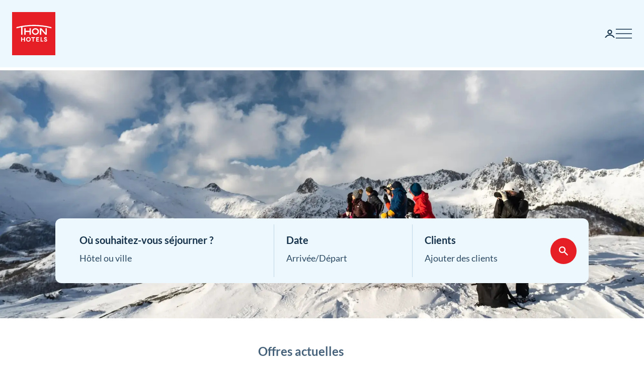

--- FILE ---
content_type: text/html; charset=utf-8
request_url: https://www.thonhotels.com/fr/
body_size: 35218
content:


<!doctype html>
<html lang="fr">
    <head>
        <meta charset="utf-8" />
        <title>H&#xF4;tels en Norv&#xE8;ge, en Belgique et aux Pays-Bas | Thon Hotels</title>
            <script nonce="qdh6zBSrQF4HYm9mV5pYxLNvV/PDwIAk01iNeYgbP10=" id="CookieConsent" src="https://policy.app.cookieinformation.com/uc.js" data-culture="FR" data-gcm-enabled="false" type="text/javascript" async></script>

        

<script nonce="qdh6zBSrQF4HYm9mV5pYxLNvV/PDwIAk01iNeYgbP10=">
    window.dataLayer = window.dataLayer || [];

window.dataLayer.push({"event":"authentication","user":{"userId":"03a993faeecfd718cf6e3664e5f18c27308064e41b73e5858a92ed67e5566260","isAuthenticated":false}});
    (function (w, d, s, l, i) {
        w[l] = w[l] || []; w[l].push({
            'gtm.start':
                new Date().getTime(), event: 'gtm.js'
        }); var f = d.getElementsByTagName(s)[0],
            j = d.createElement(s), dl = l != 'dataLayer' ? '&l=' + l : ''; j.async = true; j.src =
                'https://analytics.thonhotels.com/gtm.js?id=' + i + dl; var n = d.querySelector('[nonce]');
        n && j.setAttribute('nonce', n.nonce || n.getAttribute('nonce')); f.parentNode.insertBefore(j, f);
    })(window, document, 'script', 'dataLayer', 'GTM-PQLC5K9F');

</script>

        <script nonce="qdh6zBSrQF4HYm9mV5pYxLNvV/PDwIAk01iNeYgbP10=" src="/bundles/amplitude.js"></script>
<script nonce="qdh6zBSrQF4HYm9mV5pYxLNvV/PDwIAk01iNeYgbP10=" src="/bundles/amplitude-session-replay-plugin.js"></script>
<script nonce="qdh6zBSrQF4HYm9mV5pYxLNvV/PDwIAk01iNeYgbP10=" src="/bundles/amplitude-experiment.js"></script>
<script nonce="qdh6zBSrQF4HYm9mV5pYxLNvV/PDwIAk01iNeYgbP10=">
// Initialize Session Replay Plugin
            if (window.sessionReplay) {
                const sessionReplayTracking = window.sessionReplay.plugin({
                    serverZone: 'EU'
                });
                window.amplitude.add(sessionReplayTracking);
            }
// Initialize Amplitude Experiment SDK
            if (window.Experiment) {
                window.amplitudeExperiment = window.Experiment.initializeWithAmplitudeAnalytics('d5f8828f98f457202297bd2a82b155d9', {
                    serverZone: 'eu',
                    fetchOnStart: true,
                    automaticExposureTracking: true
                });
            }
const amplitudeOptions = {"serverZone":"EU","fetchRemoteConfig":true,"logLevel":1,"appVersion":"6.26.0","deviceId":"a3fb848d-4c16-adb2-ad7e-dfa9cdb3160a","userId":"","autocapture":{"attribution":{"excludeReferrers":["api.vipps.no","auth.thon.no","id.thon.no","checkoutshopper-live.adyen.com","login.thonhotels.no","thonhotels.com","thonhotels.no"]},"pageViews":false,"sessions":true,"formInteractions":false,"fileDownloads":true,"elementInteractions":false}};
const amplitudePublicKey = 'd5f8828f98f457202297bd2a82b155d9';
 window.amplitudeTracking = {};
 window.amplitudeTracking.events = [];
 window.amplitudeTracking.trackBasedOn = function(basedOnEventType, eventType, eventProperties) {
        const basedOnEvent = window.amplitudeTracking.events[basedOnEventType];
        
        if (basedOnEvent) {
            const evt = structuredClone(basedOnEvent);
            evt.event_type = eventType;
            if (eventProperties) {
                for (const [key, value] of Object.entries(eventProperties)) {
                    evt.event_properties[key] = value;
                }
            }
            window.amplitude.track(evt);
        }
 };
let clickBaseEvent = 'Page Viewed'
document.addEventListener('click', function (e) {
  let ampClickElem = e.target.closest('[data-amp-click]');
  if (!ampClickElem) {
     return;
  }
  
  let clickName = ampClickElem.dataset.ampClick;
  let clickProps = ampClickElem.dataset.ampProperties;
  let clickEvent = {};
  
  if (clickProps) {
     clickEvent = JSON.parse(clickProps.replaceAll("'", "\""));
  }
  
  clickEvent['Click Name'] = clickName;
  
  if (e.target.id) {
     clickEvent['Element Id'] = e.target.id;
  }
  
  window.amplitudeTracking.trackBasedOn(clickBaseEvent, 'Element Clicked', clickEvent);
});
let changedBaseEvent = 'Page Viewed';
let focusTimestamp = new Date();
document.addEventListener('focus', function (e) {
  if (['TEXTAREA','SELECT','INPUT'].indexOf(e.target.tagName) !== -1) {
     focusTimestamp = new Date();
  }
});

document.addEventListener('change', function (e) {
  let ampChangeElem = e.target.closest('[data-amp-change]');
  if (!ampChangeElem) {
     return;
  }
  
  let changeName = ampChangeElem.dataset.ampChange;
  let changeProps = ampChangeElem.dataset.ampProperties;
  let changeEvent = {};
  if (changeProps) {
     changeEvent = JSON.parse(changeProps.replaceAll("'", "\""));
  }
  changeEvent['Change Name'] = changeName; 
  changeEvent['Input Time Used'] = Math.round((new Date() - focusTimestamp) / 1000);  
  
  if (e.target.id) {
     changeEvent['Element Id'] = e.target.id;
  }

  if (e.target.name) {
    changeEvent['Element Name'] = e.target.name;
  }

  window.amplitudeTracking.trackBasedOn(changedBaseEvent, 'Element Changed', changeEvent);
});
let evt;
evt = {"event_type":"Page Viewed","event_properties":{"Login Status":"Guest","Project":"Thon Hotels Web","Page ID":"663","Page Title":"Page d\u2019accueil","Page Language":"French","Page Type":"Start page","Page URL":"https://www.thonhotels.com/fr/","Page Path":"/fr/"}};
window.amplitudeTracking.events['Page Viewed'] = evt;
window.amplitude.track(evt);
</script>


        <meta name="viewport" content="width=device-width,initial-scale=1" />
<meta name="format-detection" content="telephone=no">

<link href="https://www.thonhotels.no/" hreflang="no" rel="alternate"></link><link href="https://www.thonhotels.com/" hreflang="en" rel="alternate"></link><link href="https://www.thonhotels.com/fr/" hreflang="fr" rel="alternate"></link><link href="https://www.thonhotels.com/de/" hreflang="de" rel="alternate"></link><link href="https://www.thonhotels.com/nl/" hreflang="nl" rel="alternate"></link><link href="https://www.thonhotels.com/sv/" hreflang="sv" rel="alternate"></link><link href="https://www.thonhotels.com/da/" hreflang="da" rel="alternate"></link>
<link href="https://www.thonhotels.com/fr/" rel="canonical"></link>
<meta content="Thon Hotels a des h&amp;#244;tels en Norv&amp;#232;ge, Su&amp;#232;de, Danemark, en Belgique ou Pays-Bas. R&amp;#233;servez en ligne pour obtenir le prix le plus bas garanti." name="description"></meta>
<meta content="663" name="pageID"></meta>


<!-- Open graph -->
<meta property="og:title" content="H&#xF4;tels en Norv&#xE8;ge, en Belgique et aux Pays-Bas | Thon Hotels" />
<meta property="og:description" content="Thon Hotels a des h&#xF4;tels en Norv&#xE8;ge, Su&#xE8;de, Danemark, en Belgique ou Pays-Bas. R&#xE9;servez en ligne pour obtenir le prix le plus bas garanti." />
<meta property="og:type" content="website" />  
<meta property="og:url" content="https://www.thonhotels.com/fr/" />
<meta property="og:image" content="https://www.thonhotels.com/UI/thon-hotels-logo.png"/>
<meta property="og:site_name" content="Thon Hotels" />
<meta property="og:locale" content="fr_FR" />

<!-- Twitter cards -->
<meta name="twitter:card" content="summary"/>
<meta name="twitter:site" content="https://twitter.com/thonhotels" />


<link rel="stylesheet" href="/bundles/core.css?v=p8XkoBe1mvz-P0ois9kvFUwXyLLYeVIKK64nLsOlbFg">
<link rel="stylesheet" href="/bundles/main.css?v=otoc2QposeQ3ESGHO7YMM6LpZgI3_sB6sd73ic0AuOk">

<!-- Preload fonts -->
<link rel="preload" as="font" href="/UI/Fonts/lato-regular.woff2" type="font/woff2" crossorigin="anonymous">
<link rel="preload" as="font" href="/UI/Fonts/lato-bold.woff2" type="font/woff2" crossorigin="anonymous">
<link rel="preload" as="font" href="/UI/Fonts/lato-italic.woff2" type="font/woff2" crossorigin="anonymous">

<!-- Touch icons and favicons -->
<link rel="apple-touch-icon" sizes="180x180" href="/UI/favicons/apple-touch-icon.png">
<link rel="icon" type="image/png" sizes="32x32" href="/UI/favicons/favicon-32x32.png">
<link rel="icon" type="image/png" sizes="16x16" href="/UI/favicons/favicon-16x16.png">
<link rel="mask-icon" href="/UI/favicons/safari-pinned-tab.svg" color="#e61e26">
<link rel="shortcut icon" href="/favicon.ico">
<meta name="msapplication-TileColor" content="#ffffff">
<meta name="msapplication-config" content="/UI/favicons/browserconfig.xml">
<meta name="theme-color" content="#ffffff">

        
    









        


<script nonce="qdh6zBSrQF4HYm9mV5pYxLNvV/PDwIAk01iNeYgbP10=">
    (function () {
        const searchButtons = document.querySelectorAll('.search-dialog__submit-btn');
        searchButtons.forEach((item) => {
            item.addEventListener('click', function () {
                window._mfq = window._mfq || [];
                _mfq.push(['activateFeedback', '3IB0025kP0aJGybRPGcirg']);
            });
        });
    })();
</script>


        
<script nonce="qdh6zBSrQF4HYm9mV5pYxLNvV/PDwIAk01iNeYgbP10=" src="https://www.google.com/recaptcha/enterprise.js?render=6Lc4nHUqAAAAAITpR6_TdI9i2rhnuXWA4lAK5FhP" async></script>

        
    

        
        
        

    <script nonce="qdh6zBSrQF4HYm9mV5pYxLNvV/PDwIAk01iNeYgbP10=" type="application/ld+json">
        {"@context":"https://schema.org","@type":"WebSite","name":"Thon Hotels","description":"Thon Hotels a des h\u00F4tels en Norv\u00E8ge, Su\u00E8de, Danemark, en Belgique ou Pays-Bas. R\u00E9servez en ligne pour obtenir le prix le plus bas garanti."}
    </script>
    <script nonce="qdh6zBSrQF4HYm9mV5pYxLNvV/PDwIAk01iNeYgbP10=" type="application/ld+json">
        {"@context":"https://schema.org","@type":"Organization","name":"Thon Hotels","url":"https://www.thonhotels.com/fr/","logo":{"@type":"ImageObject","url":"https://www.thonhotels.com/fr/UI/thon-hotels-logo.png","contentUrl":"https://www.thonhotels.com/fr/UI/thon-hotels-logo.png"}}
    </script>

        <link rel="manifest" href="/UI/favicons/site.webmanifest">
    </head>
    <body class="startPage  ">
        <nav aria-label="Accéder au contenu">
            <a href="#content" class="sr-only sr-only--selectable">Aller directement au contenu</a>
        </nav>
        

<!-- Google Tag Manager -->
<noscript>
    <iframe src="https://analytics.thonhotels.com/ns.html?id=GTM-PQLC5K9F"
            height="0" width="0" style="display:none;visibility:hidden"></iframe>
</noscript>

        


        <div class="site-grid">
        <!-- Page start-->
            <dialog class="modal-dialog modal-dialog--fullscreen" id="fullscreen">
                <div class="modal-dialog__content">
                    <form method="dialog">
                        <button type="submit" class="modal-dialog__close" aria-label="Fermez">
                            <svg class="icon icon--primary icon--24" aria-hidden="true"><use href="/UI/Icons/svg-sprite.svg#ic-close-24"></use></svg>
                        </button>
                    <input name="__RequestVerificationToken" type="hidden" value="CfDJ8KPEBhU4JblFhGIzpieb_6vxdIFfaQDf13cnH-1J8l_iX2bwFm0un55g-kyFns-3kc0EJ1vbSqcvuLv66jBWF86SYUlp8woblrzcK-yE-czG66FX817ogoqKgUMYjkNrVu5PsiEoaV_rApCgeJIRYg0" /></form>
                    <div class="modal-dialog__content-inner">
                    </div>
                </div>
            </dialog>

            <!-- Site messages -->
                

            

            

            

            





                
            
<header class="global-header">
    <a href="/fr/" class="global-header__logo" aria-label="Thon Hotels">
    <svg class="global-header__logo-symbol" aria-hidden="true" width="86" height="86" viewBox="0 0 100 100" fill="none" xmlns="http://www.w3.org/2000/svg">
    <path d="M100 0H0V100H100V0Z" fill="#E61E26" />
<path d="M40.494 43.4215H31.3229V37.4956H28.3247V52.5221H31.3229V46.2081H40.494V52.5221H43.457V37.4956H40.494V43.4215Z" fill="white" />
<path d="M77.2842 48.5362L67.6898 37.4956H64.3389V52.4868H67.3018V41.4815L76.8962 52.4868H80.2472V37.4956H77.2842V48.5362Z" fill="white" />
<path d="M62.0815 45.0087C62.0815 49.2415 58.413 52.6983 53.9333 52.6983C49.4183 52.6983 45.7852 49.2415 45.7852 45.0087C45.7852 40.7759 49.4536 37.3191 53.9333 37.3191C58.413 37.3191 62.0815 40.7406 62.0815 45.0087ZM59.0832 45.0087C59.0832 42.2926 56.7552 40.1057 53.898 40.1057C51.0409 40.1057 48.7128 42.2926 48.7128 45.0087C48.7128 47.7247 51.0409 49.9117 53.898 49.9117C56.7552 49.9117 59.0832 47.6895 59.0832 45.0087Z" fill="white" />
<path d="M90.7937 34.8147C77.7426 31.3932 64.2329 29.6648 50.6174 29.6648C37.0018 29.6648 23.4921 31.3932 10.441 34.8147L10.1235 34.8853V37.8129L10.6879 37.6719C14.0389 36.79 17.4604 35.9787 20.8819 35.3438V52.5219H23.986V34.7442C32.7338 33.2274 41.6227 32.4514 50.5821 32.4514C64.1271 32.4514 77.5662 34.2151 90.5468 37.6366L91.1112 37.7777V34.8853L90.7937 34.8147Z" fill="white" />
<path d="M27.7604 62.1163H22.8574V58.1304H20.8115V68.3949H22.8574V64.0563H27.7604V68.3949H29.8415V58.1304H27.7604V62.1163Z" fill="white" />
<path d="M37.7779 57.9187C36.2612 57.9187 34.9208 58.4478 33.9331 59.4355C32.9808 60.3878 32.4517 61.7635 32.4517 63.245C32.4517 64.7265 32.9808 66.1021 33.9331 67.0898C34.8855 68.0774 36.2612 68.6065 37.7779 68.6065C40.8467 68.6065 43.1042 66.349 43.1042 63.245C43.1042 60.1762 40.882 57.9187 37.7779 57.9187ZM40.9525 63.245C40.9525 65.2556 39.6474 66.6665 37.7779 66.6665C35.9085 66.6665 34.6033 65.2556 34.6033 63.245C34.6033 61.2344 35.9085 59.8587 37.7779 59.8587C39.6474 59.8587 40.9525 61.2344 40.9525 63.245Z" fill="white" />
<path d="M44.4092 60.0351H47.7249V68.3949H49.7707V60.0351H53.1217V58.1304H44.4092V60.0351Z" fill="white" />
<path d="M55.8027 68.3949H62.0814V66.4902H57.8486V64.0916H61.5876V62.1515H57.8486V60.0351H62.0814V58.1304H55.8027V68.3949Z" fill="white" />
<path d="M67.9718 58.1304H65.8906V68.3949H71.8166V66.4902H67.9718V58.1304Z" fill="white" />
<path d="M77.9192 62.2573C76.7199 61.834 76.1556 61.5871 76.1556 60.8111C76.1556 60.1409 76.5788 59.7529 77.2843 59.7529C78.0251 59.7529 78.4836 60.2467 78.5189 60.9875V61.0228H80.6V60.9875C80.5295 59.0122 79.3654 57.9187 77.3549 57.9187C76.3672 57.9187 75.5559 58.2009 74.9563 58.8005C74.3919 59.3649 74.0744 60.1057 74.0744 61.0228C74.0744 62.5748 74.921 63.4919 77.0374 64.1621C78.3425 64.5854 78.8363 65.0087 78.8363 65.6436C78.8363 66.3138 78.3072 66.7723 77.5312 66.7723C76.5083 66.7723 75.9792 66.2432 75.9439 65.2556V65.2203H73.8628V65.2556C73.9333 67.3367 75.2737 68.6065 77.496 68.6065C78.4836 68.6065 79.3302 68.3243 79.9298 67.7952C80.5647 67.2309 80.9175 66.4549 80.9175 65.5025C80.8822 63.8799 80.0356 62.9981 77.9192 62.2573Z" fill="white" />

</svg>

</a>

    

    

    
<nav class="global-header__menu">
    <ul class="global-header__menu-items">
            <li class="global-header__menu-item">
                <a class="global-header__menu-item-link" href="/fr/les-hotels/" >
                    Les h&#xF4;tels
                </a>
            </li>
            <li class="global-header__menu-item">
                <a class="global-header__menu-item-link" href="/fr/conferences/" >
                    Conf&#xE9;rences
                </a>
            </li>
            <li class="global-header__menu-item">
                <a class="global-header__menu-item-link" href="/fr/offres/" >
                    Offres
                </a>
            </li>
            <li class="global-header__menu-item">
                <a class="global-header__menu-item-link" href="/fr/thon-plus/membre/" >
                    THON&#x2B;
                </a>
            </li>
            <li class="global-header__menu-item">
                <a class="global-header__menu-item-link" href="/fr/inspiration/" >
                    Inspiration
                </a>
            </li>
            <li class="global-header__menu-item">
                <a class="global-header__menu-item-link" href="/fr/adventures/" >
                    Adventures
                </a>
            </li>
    </ul>
</nav>

    


<ul class="global-header__utils _jsCloseOnLostFocus">
        

<li class="global-header__util global-header__util--my-page">
        <button class="global-header__util-btn _jsToggleAriaControls" type="button" aria-label="Ma page" aria-expanded="false" aria-controls="myPageMenuLogin">
            <svg aria-hidden="true" class="icon icon--primary icon--24"><use href="/UI/Icons/svg-sprite.svg#user"></use></svg>
        </button>
        <div class="global-header__util-menu" id="myPageMenuLogin" hidden>
            <ul class="global-header__util-menu-items">
                <li class="global-header__util-menu-item">
                    <a class="global-header__util-menu-item-link" href="/login?epslanguage=fr&amp;redirectAction=None&amp;returnUrl=https://www.thonhotels.com/fr/">
                        <svg class="icon icon--primary icon--20" aria-hidden="true"><use href="/UI/Icons/svg-sprite.svg#ic-login-24"></use></svg>
                        <span>Connection</span>
                    </a>
                </li>
                <li class="global-header__util-menu-item">
                    <a class="global-header__util-menu-item-link" href="/login?epslanguage=fr&amp;redirectAction=Register&amp;returnUrl=https://www.thonhotels.com/fr/&amp;entryPoint=TopMenu">
                        <svg class="icon icon--primary icon--20" aria-hidden="true"><use href="/UI/Icons/svg-sprite.svg#ic-favorite-24"></use></svg>
                        <span>Devenir membre</span>
                    </a>
                </li>
            </ul>
        </div>
</li>

    <li class="global-header__util global-header__util--menu">
        
<button class="global-header__util-btn _jsShowDialog" type="button" aria-label="Menu">
    <svg class="icon icon--primary" aria-hidden="true"><use href="/UI/Icons/svg-sprite.svg#burger"></use></svg>
</button>

<dialog class="global-menu" id="globalMenu" data-bodyclass="is-dialog" aria-label="Menu">
    <div class="global-menu__header">
        <form class="global-menu__close-form" method="dialog">
            <button class="btn btn--icon-only" type="submit" aria-label="Fermez">
                <svg aria-hidden="true" class="icon icon--primary"><use href="/UI/Icons/svg-sprite.svg#ic-close-24"></use></svg>
            </button>
        <input name="__RequestVerificationToken" type="hidden" value="CfDJ8KPEBhU4JblFhGIzpieb_6vxdIFfaQDf13cnH-1J8l_iX2bwFm0un55g-kyFns-3kc0EJ1vbSqcvuLv66jBWF86SYUlp8woblrzcK-yE-czG66FX817ogoqKgUMYjkNrVu5PsiEoaV_rApCgeJIRYg0" /></form>
    </div>
    
    <div class="global-menu__mobile">
        <ul class="global-menu__mobile-menu">
                <li class="global-menu__mobile-menu-item">
                    <a class="global-menu__mobile-menu-item-link" href="/fr/les-hotels/">Les h&#xF4;tels</a>
                </li>
                <li class="global-menu__mobile-menu-item">
                    <a class="global-menu__mobile-menu-item-link" href="/fr/conferences/">Conf&#xE9;rences</a>
                </li>
                <li class="global-menu__mobile-menu-item">
                    <a class="global-menu__mobile-menu-item-link" href="/fr/offres/">Offres</a>
                </li>
                <li class="global-menu__mobile-menu-item">
                    <a class="global-menu__mobile-menu-item-link" href="/fr/thon-plus/membre/">THON&#x2B;</a>
                </li>
                <li class="global-menu__mobile-menu-item">
                    <a class="global-menu__mobile-menu-item-link" href="/fr/inspiration/">Inspiration</a>
                </li>
                <li class="global-menu__mobile-menu-item">
                    <a class="global-menu__mobile-menu-item-link" href="/fr/adventures/">Adventures</a>
                </li>
        </ul>
    </div>
    
    <div class="global-menu__main">
        <div class="global-menu__main-inner">
            


<div class="global-menu__main-group">
    <h2 class="global-menu__heading">
            <svg aria-hidden="true" class="icon icon--primary icon--24"><use href="/UI/Icons/svg-sprite.svg#moon"></use></svg>
        <span>H&#xE9;bergement</span>
    </h2>
    <button class="global-menu__mobile-trigger _jsToggleAriaExpanded" aria-expanded="false" tabindex="0">
            <svg aria-hidden="true" class="icon icon--primary icon--24"><use href="/UI/Icons/svg-sprite.svg#moon"></use></svg>
        <span>H&#xE9;bergement</span>
        <svg aria-hidden="true" class="icon icon--primary icon--chevron icon--24"><use href="/UI/Icons/svg-sprite.svg#ic-chevron-down-24"></use></svg>
    </button>
    <ul class="global-menu__list">
            <li class="global-menu__list-item">
                <a class="global-menu__list-item-link" href="/fr/les-hotels/">Les h&#xF4;tels</a>
            </li>
            <li class="global-menu__list-item">
                <a class="global-menu__list-item-link" href="/fr/conferences/">Conf&#xE9;rences</a>
            </li>
            <li class="global-menu__list-item">
                <a class="global-menu__list-item-link" href="/fr/appartements/">Appartements</a>
            </li>
            <li class="global-menu__list-item">
                <a class="global-menu__list-item-link" href="/fr/offres/">Offres</a>
            </li>
            <li class="global-menu__list-item">
                <a class="global-menu__list-item-link" href="/fr/inspiration/">Inspiration</a>
            </li>
            <li class="global-menu__list-item">
                <a class="global-menu__list-item-link" href="/fr/adventures/">Adventures</a>
            </li>
    </ul>
</div>

            


<div class="global-menu__main-group">
    <h2 class="global-menu__heading">
            <svg aria-hidden="true" class="icon icon--primary icon--24"><use href="/UI/Icons/svg-sprite.svg#shooting-star"></use></svg>
        <span>Carte de fid&#xE9;lit&#xE9;</span>
    </h2>
    <button class="global-menu__mobile-trigger _jsToggleAriaExpanded" aria-expanded="false" tabindex="0">
            <svg aria-hidden="true" class="icon icon--primary icon--24"><use href="/UI/Icons/svg-sprite.svg#shooting-star"></use></svg>
        <span>Carte de fid&#xE9;lit&#xE9;</span>
        <svg aria-hidden="true" class="icon icon--primary icon--chevron icon--24"><use href="/UI/Icons/svg-sprite.svg#ic-chevron-down-24"></use></svg>
    </button>
    <ul class="global-menu__list">
            <li class="global-menu__list-item">
                <a class="global-menu__list-item-link" href="/fr/thon-plus/">THON&#x2B;</a>
            </li>
            <li class="global-menu__list-item">
                <a class="global-menu__list-item-link" href="/fr/application/">Application</a>
            </li>
            <li class="global-menu__list-item">
                <a class="global-menu__list-item-link" href="/fr/entreprises/">Entreprises</a>
            </li>
            <li class="global-menu__list-item">
                <a class="global-menu__list-item-link" href="/fr/thon-sport/">Thon Sport</a>
            </li>
            <li class="global-menu__list-item">
                <a class="global-menu__list-item-link" href="/fr/student/">Student</a>
            </li>
    </ul>
</div>

        </div>
    </div>
    
    <div class="global-menu__my-page">
        <div class="global-menu__main-group">
            <h2 class="global-menu__heading">Ma page</h2>
            <button class="global-menu__mobile-trigger _jsToggleAriaExpanded" aria-expanded="false" tabindex="0">
                <svg aria-hidden="true" class="icon icon--primary icon--24"><use href="/UI/Icons/svg-sprite.svg#user"></use></svg>
                <span>Ma page</span>
                <svg aria-hidden="true" class="icon icon--primary icon--chevron icon--24"><use href="/UI/Icons/svg-sprite.svg#ic-chevron-down-24"></use></svg>
            </button>
            <ul class="global-menu__list">
                    <li class="global-menu__list-item">
                        <a class="global-menu__list-item-link" href="/login?epslanguage=fr&amp;redirectAction=None&amp;returnUrl=https://www.thonhotels.com/fr/">
                            <svg aria-hidden="true" class="icon icon--primary icon--24"><use href="/UI/Icons/svg-sprite.svg#user"></use></svg>
                            <span>Connection</span>
                        </a>
                    </li>
                    <li class="global-menu__list-item">
                        <a class="global-menu__list-item-link" href="/login?epslanguage=fr&amp;redirectAction=Register&amp;returnUrl=https://www.thonhotels.com/fr/&amp;entryPoint=TopMenu">
                            <svg aria-hidden="true" class="icon icon--primary icon--24"><use href="/UI/Icons/svg-sprite.svg#ic-favorite-24"></use></svg>
                            <span>Devenir membre</span>
                        </a>
                    </li>
            </ul>
        </div>
        <div class="global-menu__language">
            <button class="global-menu__list-item-link _jsToggleAriaControls" type="button" aria-controls="languagePanel" aria-expanded="false" tabindex="0">
                <img class="global-menu__list-item-flag" src="/UI/Icons/flags/flag-fr.svg" alt="">
                <span class="sr-only" lang="en">Langue</span>
                <span aria-hidden="true">FR</span>
                <svg aria-hidden="true" class="icon icon--primary icon--24"><use href="/UI/Icons/svg-sprite.svg#ic-chevron-down-24"></use></svg>
            </button>
            <div class="global-menu__list-item-panel" id="languagePanel" hidden>
                <ul class="language-menu">
        <li class="language-menu__item">
            <a class="language-menu__item-link"
               href="https://www.thonhotels.no/"
               
               data-amp-click="Language Menu Clicked"
               data-amp-properties="{'Language Clicked': 'no'}">
                <span class="sr-only" lang="no">Norsk</span>
                <span aria-hidden="true">no</span>
                <img src="/UI/Icons/flags/flag-no.svg" alt="">
            </a>
        </li>
        <li class="language-menu__item">
            <a class="language-menu__item-link"
               href="https://www.thonhotels.com/"
               
               data-amp-click="Language Menu Clicked"
               data-amp-properties="{'Language Clicked': 'en'}">
                <span class="sr-only" lang="en">English</span>
                <span aria-hidden="true">en</span>
                <img src="/UI/Icons/flags/flag-en.svg" alt="">
            </a>
        </li>
        <li class="language-menu__item">
            <a class="language-menu__item-link"
               href="https://www.thonhotels.com/fr/"
               aria-current=true
               data-amp-click="Language Menu Clicked"
               data-amp-properties="{'Language Clicked': 'fr'}">
                <span class="sr-only" lang="fr">Fran&#xE7;ais</span>
                <span aria-hidden="true">fr</span>
                <img src="/UI/Icons/flags/flag-fr.svg" alt="">
            </a>
        </li>
        <li class="language-menu__item">
            <a class="language-menu__item-link"
               href="https://www.thonhotels.com/de/"
               
               data-amp-click="Language Menu Clicked"
               data-amp-properties="{'Language Clicked': 'de'}">
                <span class="sr-only" lang="de">Deutsch</span>
                <span aria-hidden="true">de</span>
                <img src="/UI/Icons/flags/flag-de.svg" alt="">
            </a>
        </li>
        <li class="language-menu__item">
            <a class="language-menu__item-link"
               href="https://www.thonhotels.com/nl/"
               
               data-amp-click="Language Menu Clicked"
               data-amp-properties="{'Language Clicked': 'nl'}">
                <span class="sr-only" lang="nl">Nederlands</span>
                <span aria-hidden="true">nl</span>
                <img src="/UI/Icons/flags/flag-nl.svg" alt="">
            </a>
        </li>
        <li class="language-menu__item">
            <a class="language-menu__item-link"
               href="https://www.thonhotels.com/sv/"
               
               data-amp-click="Language Menu Clicked"
               data-amp-properties="{'Language Clicked': 'sv'}">
                <span class="sr-only" lang="sv">Svenska</span>
                <span aria-hidden="true">sv</span>
                <img src="/UI/Icons/flags/flag-sv.svg" alt="">
            </a>
        </li>
        <li class="language-menu__item">
            <a class="language-menu__item-link"
               href="https://www.thonhotels.com/da/"
               
               data-amp-click="Language Menu Clicked"
               data-amp-properties="{'Language Clicked': 'da'}">
                <span class="sr-only" lang="da">Dansk</span>
                <span aria-hidden="true">da</span>
                <img src="/UI/Icons/flags/flag-da.svg" alt="">
            </a>
        </li>
</ul>

            </div>
        </div>
    </div>
    
    <div class="global-menu__banner">
            <div class="global-menu__banner-inner">
                    <img src="/siteassets/bilder/illustrasjoner-app/person-suitcase-city2.svg">
                <div class="global-menu__banner-content">
                    <p class="global-menu__ingress">
                        En tant que membre Plus, vous b&#xE9;n&#xE9;ficiez de nombreux avantages tels que des h&#xE9;bergements moins chers, des points bonus et bien plus encore. Inscrivez vous gratuitement aujourd&#x27;hui.
                    </p>
                        <p><a class="btn btn--primary" href="/login?epslanguage=fr&amp;redirectAction=Register&amp;returnUrl=https://www.thonhotels.com/fr/&amp;entryPoint=TopMenu">Devenez membre aujourd'hui</a></p>
                </div>
            </div>
    </div>
</dialog>

    </li>
</ul>



</header>



            <main class="site-main" id="content">
                <div class="content-grid content-grid--main-full-width">
                    <div class="content-grid__content">
                        





<h1 class="sr-only">Page d&#x27;accueil</h1>
    
<div class="page-intro__inner">
    <div class="search-trigger ">
        <button type="button" class="search-trigger__content _jsShowDialog" aria-controls="searchDialog">
            <span class="search-trigger__item">
                <span class="search-dialog__input">
                    <span class="search-dialog__input-label">Où souhaitez-vous séjourner ?</span>
                    <span class="search-dialog__input-field u-hide-for-large-down" aria-hidden="true">Hôtel ou ville</span>
                </span>
            </span>
                <span class="search-trigger__item u-hide-for-large-down" aria-hidden="true">
                    <span class="search-dialog__input">
                        <span class="search-dialog__input-label">Date</span>
                        <span class="search-dialog__input-field">Arrivée/Départ</span>
                    </span>
                </span>
                <span class="search-trigger__item u-hide-for-large-down" aria-hidden="true">
                    <span class="search-dialog__input">
                        <span class="search-dialog__input-label">Clients</span>
                        <span class="search-dialog__input-field">Ajouter des clients</span>
                    </span>
                </span>
            <span class="search-dialog__submit-btn">
                <svg class="icon icon--inverse icon--24" aria-hidden="true"><use href="/UI/Icons/svg-sprite.svg#ic-search-24"></use></svg>
            </span>
        </button>
    </div>
    <div class="page-intro__image">
        
        <img alt="Thon_Hotels_Lofoten_Trugetur" sizes="(min-width: 1100px) 1600px, 100vw" src="https://dam.thon.com/transform/e88a67c4-51af-4882-8b29-ae6e9d2f04de/Thon_Hotels_Lofoten_Trugetur?io=transform%3Afill%2Cwidth%3A2000%2Cheight%3A1125&amp;format=webp" srcset="https://dam.thon.com/transform/e88a67c4-51af-4882-8b29-ae6e9d2f04de/Thon_Hotels_Lofoten_Trugetur?io=transform%3Afill%2Cwidth%3A2000%2Cheight%3A1125&amp;format=webp 2000w" title="" />


    </div>
</div>


<dialog id="searchDialog"
        class="search-dialog is-hotel"
        data-bodyclass="is-dialog"
        aria-label="Recherche d&#x27;h&#xF4;tel">

    <div id="searchLoaderModal"
         class="modal modal--loader"
         data-slow-response-text="Cela a pris un peu de temps et peut être dû au trafic intense que nous connaissons actuellement. Ne pas rafraîchir la page. Votre demande est en cours de traitement.">
        <div class="modal__background"></div>
        <div class="modal__content" role="dialog">
            <div class="loader u-text-center">
                <div class="loader__svg">
    <iframe width="65" height="65" frameborder="0" aria-hidden="true" src="/UI/Illustrations/animated-suitcase.svg"></iframe>
</div>

                <p class="loader__message">We are searching for available rooms for you…</p>
            </div>
        </div>
    </div>

    <header class="search-dialog__header">
        <a href="/" class="search-dialog__logo" aria-label="Thon Hotels">
            <svg class="global-header__logo-symbol" aria-hidden="true" width="86" height="86" viewBox="0 0 100 100" fill="none" xmlns="http://www.w3.org/2000/svg">
    <path d="M100 0H0V100H100V0Z" fill="#E61E26" />
<path d="M40.494 43.4215H31.3229V37.4956H28.3247V52.5221H31.3229V46.2081H40.494V52.5221H43.457V37.4956H40.494V43.4215Z" fill="white" />
<path d="M77.2842 48.5362L67.6898 37.4956H64.3389V52.4868H67.3018V41.4815L76.8962 52.4868H80.2472V37.4956H77.2842V48.5362Z" fill="white" />
<path d="M62.0815 45.0087C62.0815 49.2415 58.413 52.6983 53.9333 52.6983C49.4183 52.6983 45.7852 49.2415 45.7852 45.0087C45.7852 40.7759 49.4536 37.3191 53.9333 37.3191C58.413 37.3191 62.0815 40.7406 62.0815 45.0087ZM59.0832 45.0087C59.0832 42.2926 56.7552 40.1057 53.898 40.1057C51.0409 40.1057 48.7128 42.2926 48.7128 45.0087C48.7128 47.7247 51.0409 49.9117 53.898 49.9117C56.7552 49.9117 59.0832 47.6895 59.0832 45.0087Z" fill="white" />
<path d="M90.7937 34.8147C77.7426 31.3932 64.2329 29.6648 50.6174 29.6648C37.0018 29.6648 23.4921 31.3932 10.441 34.8147L10.1235 34.8853V37.8129L10.6879 37.6719C14.0389 36.79 17.4604 35.9787 20.8819 35.3438V52.5219H23.986V34.7442C32.7338 33.2274 41.6227 32.4514 50.5821 32.4514C64.1271 32.4514 77.5662 34.2151 90.5468 37.6366L91.1112 37.7777V34.8853L90.7937 34.8147Z" fill="white" />
<path d="M27.7604 62.1163H22.8574V58.1304H20.8115V68.3949H22.8574V64.0563H27.7604V68.3949H29.8415V58.1304H27.7604V62.1163Z" fill="white" />
<path d="M37.7779 57.9187C36.2612 57.9187 34.9208 58.4478 33.9331 59.4355C32.9808 60.3878 32.4517 61.7635 32.4517 63.245C32.4517 64.7265 32.9808 66.1021 33.9331 67.0898C34.8855 68.0774 36.2612 68.6065 37.7779 68.6065C40.8467 68.6065 43.1042 66.349 43.1042 63.245C43.1042 60.1762 40.882 57.9187 37.7779 57.9187ZM40.9525 63.245C40.9525 65.2556 39.6474 66.6665 37.7779 66.6665C35.9085 66.6665 34.6033 65.2556 34.6033 63.245C34.6033 61.2344 35.9085 59.8587 37.7779 59.8587C39.6474 59.8587 40.9525 61.2344 40.9525 63.245Z" fill="white" />
<path d="M44.4092 60.0351H47.7249V68.3949H49.7707V60.0351H53.1217V58.1304H44.4092V60.0351Z" fill="white" />
<path d="M55.8027 68.3949H62.0814V66.4902H57.8486V64.0916H61.5876V62.1515H57.8486V60.0351H62.0814V58.1304H55.8027V68.3949Z" fill="white" />
<path d="M67.9718 58.1304H65.8906V68.3949H71.8166V66.4902H67.9718V58.1304Z" fill="white" />
<path d="M77.9192 62.2573C76.7199 61.834 76.1556 61.5871 76.1556 60.8111C76.1556 60.1409 76.5788 59.7529 77.2843 59.7529C78.0251 59.7529 78.4836 60.2467 78.5189 60.9875V61.0228H80.6V60.9875C80.5295 59.0122 79.3654 57.9187 77.3549 57.9187C76.3672 57.9187 75.5559 58.2009 74.9563 58.8005C74.3919 59.3649 74.0744 60.1057 74.0744 61.0228C74.0744 62.5748 74.921 63.4919 77.0374 64.1621C78.3425 64.5854 78.8363 65.0087 78.8363 65.6436C78.8363 66.3138 78.3072 66.7723 77.5312 66.7723C76.5083 66.7723 75.9792 66.2432 75.9439 65.2556V65.2203H73.8628V65.2556C73.9333 67.3367 75.2737 68.6065 77.496 68.6065C78.4836 68.6065 79.3302 68.3243 79.9298 67.7952C80.5647 67.2309 80.9175 66.4549 80.9175 65.5025C80.8822 63.8799 80.0356 62.9981 77.9192 62.2573Z" fill="white" />

</svg>

        </a>
        <form class="search-dialog__close-form" method="dialog">
            <button class="btn btn--icon-only" type="submit" aria-label="Fermer">
                <svg class="icon icon--primary" aria-hidden="true"><use href="/UI/Icons/svg-sprite.svg#ic-close-24"></use></svg>
            </button>
        <input name="__RequestVerificationToken" type="hidden" value="CfDJ8KPEBhU4JblFhGIzpieb_6vxdIFfaQDf13cnH-1J8l_iX2bwFm0un55g-kyFns-3kc0EJ1vbSqcvuLv66jBWF86SYUlp8woblrzcK-yE-czG66FX817ogoqKgUMYjkNrVu5PsiEoaV_rApCgeJIRYg0" /></form>
    </header>

    <form id="search_form" novalidate action="/fr/les-hotels/recherche/" data-ajax method="post" rel="nofollow" data-target="#search_validation_errors" data-indicator="#searchLoaderModal">
    </form>

    <div class="search-dialog__content _jsSearchDialog" data-form="search_form">
            <input type="hidden" name="Rooms[0].SelectedRoom" />
                <div class="search-dialog__menu">
                    <h2 class="sr-only">Choisissez entre des réservations d'hôtel régulières, des réservations avec des points bonus ou des calendriers à bas prix.</h2>
                    <button class="search-dialog__menu-btn" type="button" aria-pressed=true data-dialogclass="is-hotel">Hôtel</button>
                        <button class="search-dialog__menu-btn" type="button" aria-pressed=false data-dialogclass="is-points" data-ispoints>Hébergement en prime</button>
                        <button class="search-dialog__menu-btn" type="button" aria-pressed="false" data-dialogclass="is-calendar" data-ispoints>Priskalender</button>
                </div>
            <input type="hidden" name="IsPointsSearch" value="false" />
            <div class="search-dialog__points">
                <form autocomplete='off' action="/fr/SearchDialogPoints" method="post" data-ajax data-target data-swap="outerHTML" data-indicator data-submitonview>
                    <input name="pageId" type="hidden" value="663" />
                    <input name="language" type="hidden" value="fr" />
                </form>
            </div>

        

<div class="search-dialog__primary _jsCloseOnLostFocus" data-autocomplete >
    <div class="search-dialog__input search-dialog__input--hotel _jsActiveOnFocus ">
        <input type="hidden" name="SearchPageId" value="0" />
        <label class="search-dialog__input-label" for="search-dialog-input">O&#xF9; souhaitez-vous s&#xE9;journer ?</label>
        <input class="search-dialog__input-field amp-unmask"
               type="search"
               id="search-dialog-input"
               name="HotelSearch" 
               placeholder="H&#xF4;tel ou ville"
               autofocus
               role="combobox"
               autocomplete="off"
               aria-autocomplete="list"
               aria-expanded="false"
               aria-controls="searchDialogHotels"
               data-validationinput-for="SearchPageId">
    </div>
    <div class="field-validation-error is-hidden" data-validationmessage-for="SearchPageId"></div>

    <div class="search-dialog__panel search-dialog__panel--hotels" id="searchDialogHotels" hidden>
        <div class="search-autocomplete__no-hits" data-nohits hidden>D&#xE9;sol&#xE9;s, nous ne trouvons ni le lieu ni l&#x2019;h&#xF4;tel</div>
        <ul class="search-autocomplete">
                <li class="search-autocomplete__item destination" data-search-terms="&#xC5;l " data-value="2251" hidden>
                    <button class="search-autocomplete__item-btn" type="button" tabindex="-1">&#xC5;l (1 h&#xF4;tel)</button>
                </li>
                <li class="search-autocomplete__item destination" data-search-terms="&#xC5;lesund Molde" data-value="885" hidden>
                    <button class="search-autocomplete__item-btn" type="button" tabindex="-1">&#xC5;lesund (2 h&#xF4;tels)</button>
                </li>
                <li class="search-autocomplete__item destination" data-search-terms="Alta Hammerfest" data-value="892" hidden>
                    <button class="search-autocomplete__item-btn" type="button" tabindex="-1">Alta (1 h&#xF4;tel)</button>
                </li>
                <li class="search-autocomplete__item destination" data-search-terms="Andenes " data-value="20725" hidden>
                    <button class="search-autocomplete__item-btn" type="button" tabindex="-1">Andenes (1 h&#xF4;tel)</button>
                </li>
                <li class="search-autocomplete__item destination" data-search-terms="Arendal " data-value="905" hidden>
                    <button class="search-autocomplete__item-btn" type="button" tabindex="-1">Arendal (1 h&#xF4;tel)</button>
                </li>
                <li class="search-autocomplete__item destination" data-search-terms="Asker " data-value="927" hidden>
                    <button class="search-autocomplete__item-btn" type="button" tabindex="-1">Asker (1 h&#xF4;tel)</button>
                </li>
                <li class="search-autocomplete__item destination" data-search-terms="Bergen " data-value="934" hidden>
                    <button class="search-autocomplete__item-btn" type="button" tabindex="-1">Bergen (4 h&#xF4;tels)</button>
                </li>
                <li class="search-autocomplete__item destination" data-search-terms="Bod&#xF8; " data-value="965" hidden>
                    <button class="search-autocomplete__item-btn" type="button" tabindex="-1">Bod&#xF8; (2 h&#xF4;tels)</button>
                </li>
                <li class="search-autocomplete__item destination" data-search-terms="Br&#xF8;nn&#xF8;ysund " data-value="975" hidden>
                    <button class="search-autocomplete__item-btn" type="button" tabindex="-1">Br&#xF8;nn&#xF8;ysund (2 h&#xF4;tels)</button>
                </li>
                <li class="search-autocomplete__item destination" data-search-terms="Bruxelles " data-value="1417" hidden>
                    <button class="search-autocomplete__item-btn" type="button" tabindex="-1">Bruxelles (7 h&#xF4;tels)</button>
                </li>
                <li class="search-autocomplete__item destination" data-search-terms="Drammen " data-value="92814" hidden>
                    <button class="search-autocomplete__item-btn" type="button" tabindex="-1">Drammen (1 h&#xF4;tel)</button>
                </li>
                <li class="search-autocomplete__item destination" data-search-terms="Elverum " data-value="60819" hidden>
                    <button class="search-autocomplete__item-btn" type="button" tabindex="-1">Elverum (2 h&#xF4;tels)</button>
                </li>
                <li class="search-autocomplete__item destination" data-search-terms="Fl&#xE5; " data-value="1002" hidden>
                    <button class="search-autocomplete__item-btn" type="button" tabindex="-1">Fl&#xE5; (1 h&#xF4;tel)</button>
                </li>
                <li class="search-autocomplete__item destination" data-search-terms="Fosnav&#xE5;g &#xC5;lesund M&#xE5;l&#xF8;y" data-value="1013" hidden>
                    <button class="search-autocomplete__item-btn" type="button" tabindex="-1">Fosnav&#xE5;g (1 h&#xF4;tel)</button>
                </li>
                <li class="search-autocomplete__item destination" data-search-terms="Gardermoen Oslo lufthavn, Oslo airport" data-value="1021" hidden>
                    <button class="search-autocomplete__item-btn" type="button" tabindex="-1">Gardermoen (2 h&#xF4;tels)</button>
                </li>
                <li class="search-autocomplete__item destination" data-search-terms="G&#xF6;teborg Sverige" data-value="80173" hidden>
                    <button class="search-autocomplete__item-btn" type="button" tabindex="-1">G&#xF6;teborg (1 h&#xF4;tel)</button>
                </li>
                <li class="search-autocomplete__item destination" data-search-terms="Halden " data-value="1035" hidden>
                    <button class="search-autocomplete__item-btn" type="button" tabindex="-1">Halden (1 h&#xF4;tel)</button>
                </li>
                <li class="search-autocomplete__item destination" data-search-terms="Hamar " data-value="53509" hidden>
                    <button class="search-autocomplete__item-btn" type="button" tabindex="-1">Hamar (1 h&#xF4;tel)</button>
                </li>
                <li class="search-autocomplete__item destination" data-search-terms="Hammerfest Alta" data-value="1042" hidden>
                    <button class="search-autocomplete__item-btn" type="button" tabindex="-1">Hammerfest (1 h&#xF4;tel)</button>
                </li>
                <li class="search-autocomplete__item destination" data-search-terms="Harstad " data-value="1056" hidden>
                    <button class="search-autocomplete__item-btn" type="button" tabindex="-1">Harstad (1 h&#xF4;tel)</button>
                </li>
                <li class="search-autocomplete__item destination" data-search-terms="Haugesund " data-value="1063" hidden>
                    <button class="search-autocomplete__item-btn" type="button" tabindex="-1">Haugesund (1 h&#xF4;tel)</button>
                </li>
                <li class="search-autocomplete__item destination" data-search-terms="Horten " data-value="20196" hidden>
                    <button class="search-autocomplete__item-btn" type="button" tabindex="-1">Horten (1 h&#xF4;tel)</button>
                </li>
                <li class="search-autocomplete__item destination" data-search-terms="Kautokeino " data-value="1073" hidden>
                    <button class="search-autocomplete__item-btn" type="button" tabindex="-1">Kautokeino (1 h&#xF4;tel)</button>
                </li>
                <li class="search-autocomplete__item destination" data-search-terms="Kirkenes " data-value="1077" hidden>
                    <button class="search-autocomplete__item-btn" type="button" tabindex="-1">Kirkenes (1 h&#xF4;tel)</button>
                </li>
                <li class="search-autocomplete__item destination" data-search-terms="Kristiansand " data-value="1084" hidden>
                    <button class="search-autocomplete__item-btn" type="button" tabindex="-1">Kristiansand (3 h&#xF4;tels)</button>
                </li>
                <li class="search-autocomplete__item destination" data-search-terms="Kristiansund Molde" data-value="1098" hidden>
                    <button class="search-autocomplete__item-btn" type="button" tabindex="-1">Kristiansund (2 h&#xF4;tels)</button>
                </li>
                <li class="search-autocomplete__item destination" data-search-terms="Levanger " data-value="1105" hidden>
                    <button class="search-autocomplete__item-btn" type="button" tabindex="-1">Levanger (1 h&#xF4;tel)</button>
                </li>
                <li class="search-autocomplete__item destination" data-search-terms="Lillestr&#xF8;m " data-value="1111" hidden>
                    <button class="search-autocomplete__item-btn" type="button" tabindex="-1">Lillestr&#xF8;m (2 h&#xF4;tels)</button>
                </li>
                <li class="search-autocomplete__item destination" data-search-terms="Lofoten Svolv&#xE6;r" data-value="1347" hidden>
                    <button class="search-autocomplete__item-btn" type="button" tabindex="-1">Lofoten (2 h&#xF4;tels)</button>
                </li>
                <li class="search-autocomplete__item destination" data-search-terms="L&#xF8;renskog " data-value="1128" hidden>
                    <button class="search-autocomplete__item-btn" type="button" tabindex="-1">L&#xF8;renskog (1 h&#xF4;tel)</button>
                </li>
                <li class="search-autocomplete__item destination" data-search-terms="M&#xE5;l&#xF8;y " data-value="20723" hidden>
                    <button class="search-autocomplete__item-btn" type="button" tabindex="-1">M&#xE5;l&#xF8;y (1 h&#xF4;tel)</button>
                </li>
                <li class="search-autocomplete__item destination" data-search-terms="Mo i Rana " data-value="89260" hidden>
                    <button class="search-autocomplete__item-btn" type="button" tabindex="-1">Mo i Rana (1 h&#xF4;tel)</button>
                </li>
                <li class="search-autocomplete__item destination" data-search-terms="Molde " data-value="1135" hidden>
                    <button class="search-autocomplete__item-btn" type="button" tabindex="-1">Molde (1 h&#xF4;tel)</button>
                </li>
                <li class="search-autocomplete__item destination" data-search-terms="Narvik " data-value="20445" hidden>
                    <button class="search-autocomplete__item-btn" type="button" tabindex="-1">Narvik (1 h&#xF4;tel)</button>
                </li>
                <li class="search-autocomplete__item destination" data-search-terms="Norheimsund " data-value="1144" hidden>
                    <button class="search-autocomplete__item-btn" type="button" tabindex="-1">Norheimsund (1 h&#xF4;tel)</button>
                </li>
                <li class="search-autocomplete__item destination" data-search-terms="Notodden " data-value="88892" hidden>
                    <button class="search-autocomplete__item-btn" type="button" tabindex="-1">Notodden (1 h&#xF4;tel)</button>
                </li>
                <li class="search-autocomplete__item destination" data-search-terms="Oslo " data-value="1158" hidden>
                    <button class="search-autocomplete__item-btn" type="button" tabindex="-1">Oslo (16 h&#xF4;tels)</button>
                </li>
                <li class="search-autocomplete__item destination" data-search-terms="Otta " data-value="2515" hidden>
                    <button class="search-autocomplete__item-btn" type="button" tabindex="-1">Otta (1 h&#xF4;tel)</button>
                </li>
                <li class="search-autocomplete__item destination" data-search-terms="Rotterdam " data-value="1464" hidden>
                    <button class="search-autocomplete__item-btn" type="button" tabindex="-1">Rotterdam (1 h&#xF4;tel)</button>
                </li>
                <li class="search-autocomplete__item destination" data-search-terms="Sandnes " data-value="1267" hidden>
                    <button class="search-autocomplete__item-btn" type="button" tabindex="-1">Sandnes (1 h&#xF4;tel)</button>
                </li>
                <li class="search-autocomplete__item destination" data-search-terms="Sandvika " data-value="1274" hidden>
                    <button class="search-autocomplete__item-btn" type="button" tabindex="-1">Sandvika (1 h&#xF4;tel)</button>
                </li>
                <li class="search-autocomplete__item destination" data-search-terms="Selbu Trondheim" data-value="78087" hidden>
                    <button class="search-autocomplete__item-btn" type="button" tabindex="-1">Selbu (1 h&#xF4;tel)</button>
                </li>
                <li class="search-autocomplete__item destination" data-search-terms="Skeikampen Otta Hamar" data-value="1283" hidden>
                    <button class="search-autocomplete__item-btn" type="button" tabindex="-1">Skeikampen (1 h&#xF4;tel)</button>
                </li>
                <li class="search-autocomplete__item destination" data-search-terms="Ski " data-value="1297" hidden>
                    <button class="search-autocomplete__item-btn" type="button" tabindex="-1">Ski (1 h&#xF4;tel)</button>
                </li>
                <li class="search-autocomplete__item destination" data-search-terms="Skien " data-value="1308" hidden>
                    <button class="search-autocomplete__item-btn" type="button" tabindex="-1">Skien (1 h&#xF4;tel)</button>
                </li>
                <li class="search-autocomplete__item destination" data-search-terms="Sor&#xF8; K&#xF8;benhavn Danmark Copenhagen" data-value="76341" hidden>
                    <button class="search-autocomplete__item-btn" type="button" tabindex="-1">Sor&#xF8; (1 h&#xF4;tel)</button>
                </li>
                <li class="search-autocomplete__item destination" data-search-terms="Sotra Bergen" data-value="86476" hidden>
                    <button class="search-autocomplete__item-btn" type="button" tabindex="-1">Sotra (1 h&#xF4;tel)</button>
                </li>
                <li class="search-autocomplete__item destination" data-search-terms="Stavanger " data-value="1320" hidden>
                    <button class="search-autocomplete__item-btn" type="button" tabindex="-1">Stavanger (3 h&#xF4;tels)</button>
                </li>
                <li class="search-autocomplete__item destination" data-search-terms="Stockholm Sverige" data-value="63426" hidden>
                    <button class="search-autocomplete__item-btn" type="button" tabindex="-1">Stockholm (2 h&#xF4;tels)</button>
                </li>
                <li class="search-autocomplete__item destination" data-search-terms="Taastrup K&#xF8;benhavn Danmark Copenhagen" data-value="68460" hidden>
                    <button class="search-autocomplete__item-btn" type="button" tabindex="-1">Taastrup (1 h&#xF4;tel)</button>
                </li>
                <li class="search-autocomplete__item destination" data-search-terms="T&#xF8;nsberg " data-value="1359" hidden>
                    <button class="search-autocomplete__item-btn" type="button" tabindex="-1">T&#xF8;nsberg (1 h&#xF4;tel)</button>
                </li>
                <li class="search-autocomplete__item destination" data-search-terms="Troms&#xF8; " data-value="1368" hidden>
                    <button class="search-autocomplete__item-btn" type="button" tabindex="-1">Troms&#xF8; (2 h&#xF4;tels)</button>
                </li>
                <li class="search-autocomplete__item destination" data-search-terms="Trondheim " data-value="1379" hidden>
                    <button class="search-autocomplete__item-btn" type="button" tabindex="-1">Trondheim (2 h&#xF4;tels)</button>
                </li>
                <li class="search-autocomplete__item destination" data-search-terms="Verdal " data-value="52604" hidden>
                    <button class="search-autocomplete__item-btn" type="button" tabindex="-1">Verdal (1 h&#xF4;tel)</button>
                </li>
                <li class="search-autocomplete__item destination" data-search-terms="Vester&#xE5;len " data-value="72246" hidden>
                    <button class="search-autocomplete__item-btn" type="button" tabindex="-1">Vester&#xE5;len (1 h&#xF4;tel)</button>
                </li>
                <li class="search-autocomplete__item destination" data-search-terms="Vinstra G&#xE5;l&#xE5;" data-value="71928" hidden>
                    <button class="search-autocomplete__item-btn" type="button" tabindex="-1">Vinstra (1 h&#xF4;tel)</button>
                </li>
                <li class="search-autocomplete__item hotel" data-search-terms=" Thon Hotel Central Elverum " data-value="60821" hidden>
                    <button class="search-autocomplete__item-btn" type="button" tabindex="-1"> Thon Hotel Central, Elverum</button>
                </li>
                <li class="search-autocomplete__item hotel" data-search-terms="Hotel Bristol Oslo " data-value="1172" hidden>
                    <button class="search-autocomplete__item-btn" type="button" tabindex="-1">Hotel Bristol, Oslo</button>
                </li>
                <li class="search-autocomplete__item hotel" data-search-terms="Stanhope Hotel Brussels by Thon Hotels Bruxelles " data-value="1443" hidden>
                    <button class="search-autocomplete__item-btn" type="button" tabindex="-1">Stanhope Hotel Brussels by Thon Hotels, Bruxelles</button>
                </li>
                <li class="search-autocomplete__item hotel" data-search-terms="Thon Hotel &#xC5;lesund Molde" data-value="52127" hidden>
                    <button class="search-autocomplete__item-btn" type="button" tabindex="-1">Thon Hotel &#xC5;lesund</button>
                </li>
                <li class="search-autocomplete__item hotel" data-search-terms="Thon Hotel Alta Hammerfest" data-value="893" hidden>
                    <button class="search-autocomplete__item-btn" type="button" tabindex="-1">Thon Hotel Alta</button>
                </li>
                <li class="search-autocomplete__item hotel" data-search-terms="Thon Hotel Andrikken Andenes " data-value="20726" hidden>
                    <button class="search-autocomplete__item-btn" type="button" tabindex="-1">Thon Hotel Andrikken, Andenes</button>
                </li>
                <li class="search-autocomplete__item hotel" data-search-terms="Thon Hotel Arena Lillestr&#xF8;m " data-value="1112" hidden>
                    <button class="search-autocomplete__item-btn" type="button" tabindex="-1">Thon Hotel Arena, Lillestr&#xF8;m</button>
                </li>
                <li class="search-autocomplete__item hotel" data-search-terms="Thon Hotel Arendal " data-value="906" hidden>
                    <button class="search-autocomplete__item-btn" type="button" tabindex="-1">Thon Hotel Arendal</button>
                </li>
                <li class="search-autocomplete__item hotel" data-search-terms="Thon Hotel Asker " data-value="928" hidden>
                    <button class="search-autocomplete__item-btn" type="button" tabindex="-1">Thon Hotel Asker</button>
                </li>
                <li class="search-autocomplete__item hotel" data-search-terms="Thon Hotel Astoria Oslo " data-value="1222" hidden>
                    <button class="search-autocomplete__item-btn" type="button" tabindex="-1">Thon Hotel Astoria, Oslo</button>
                </li>
                <li class="search-autocomplete__item hotel" data-search-terms="Thon Hotel Backlund Levanger " data-value="1106" hidden>
                    <button class="search-autocomplete__item-btn" type="button" tabindex="-1">Thon Hotel Backlund, Levanger</button>
                </li>
                <li class="search-autocomplete__item hotel" data-search-terms="Thon Hotel Baronen &#xC5;lesund Molde" data-value="20808" hidden>
                    <button class="search-autocomplete__item-btn" type="button" tabindex="-1">Thon Hotel Baronen, &#xC5;lesund</button>
                </li>
                <li class="search-autocomplete__item hotel" data-search-terms="Thon Hotel Bergen Airport " data-value="951" hidden>
                    <button class="search-autocomplete__item-btn" type="button" tabindex="-1">Thon Hotel Bergen Airport</button>
                </li>
                <li class="search-autocomplete__item hotel" data-search-terms="Thon Hotel Bj&#xF8;rneparken Fl&#xE5; " data-value="1003" hidden>
                    <button class="search-autocomplete__item-btn" type="button" tabindex="-1">Thon Hotel Bj&#xF8;rneparken, Fl&#xE5;</button>
                </li>
                <li class="search-autocomplete__item hotel" data-search-terms="Thon Hotel Bristol Bergen " data-value="942" hidden>
                    <button class="search-autocomplete__item-btn" type="button" tabindex="-1">Thon Hotel Bristol Bergen</button>
                </li>
                <li class="search-autocomplete__item hotel" data-search-terms="Thon Hotel Bristol Stephanie Bruxelles " data-value="1437" hidden>
                    <button class="search-autocomplete__item-btn" type="button" tabindex="-1">Thon Hotel Bristol Stephanie, Bruxelles</button>
                </li>
                <li class="search-autocomplete__item hotel" data-search-terms="Thon Hotel Br&#xF8;nn&#xF8;ysund " data-value="982" hidden>
                    <button class="search-autocomplete__item-btn" type="button" tabindex="-1">Thon Hotel Br&#xF8;nn&#xF8;ysund</button>
                </li>
                <li class="search-autocomplete__item hotel" data-search-terms="Thon Hotel Brussels Airport Bruxelles " data-value="1432" hidden>
                    <button class="search-autocomplete__item-btn" type="button" tabindex="-1">Thon Hotel Brussels Airport, Bruxelles</button>
                </li>
                <li class="search-autocomplete__item hotel" data-search-terms="Thon Hotel Brussels City Centre Bruxelles " data-value="1451" hidden>
                    <button class="search-autocomplete__item-btn" type="button" tabindex="-1">Thon Hotel Brussels City Centre, Bruxelles</button>
                </li>
                <li class="search-autocomplete__item hotel" data-search-terms="Thon Hotel Cecil Oslo " data-value="1251" hidden>
                    <button class="search-autocomplete__item-btn" type="button" tabindex="-1">Thon Hotel Cecil, Oslo</button>
                </li>
                <li class="search-autocomplete__item hotel" data-search-terms="Thon Hotel Dockyard G&#xF6;teborg Sverige" data-value="80174" hidden>
                    <button class="search-autocomplete__item-btn" type="button" tabindex="-1">Thon Hotel Dockyard, G&#xF6;teborg</button>
                </li>
                <li class="search-autocomplete__item hotel" data-search-terms="Thon Hotel Drammen " data-value="92815" hidden>
                    <button class="search-autocomplete__item-btn" type="button" tabindex="-1">Thon Hotel Drammen</button>
                </li>
                <li class="search-autocomplete__item hotel" data-search-terms="Thon Hotel Elgstua Elverum " data-value="60820" hidden>
                    <button class="search-autocomplete__item-btn" type="button" tabindex="-1">Thon Hotel Elgstua, Elverum</button>
                </li>
                <li class="search-autocomplete__item hotel" data-search-terms="Thon Hotel EU Bruxelles " data-value="1419" hidden>
                    <button class="search-autocomplete__item-btn" type="button" tabindex="-1">Thon Hotel EU, Bruxelles</button>
                </li>
                <li class="search-autocomplete__item hotel" data-search-terms="Thon Hotel Europa Oslo " data-value="1228" hidden>
                    <button class="search-autocomplete__item-btn" type="button" tabindex="-1">Thon Hotel Europa, Oslo</button>
                </li>
                <li class="search-autocomplete__item hotel" data-search-terms="Thon Hotel Fosnav&#xE5;g &#xC5;lesund M&#xE5;l&#xF8;y" data-value="1014" hidden>
                    <button class="search-autocomplete__item-btn" type="button" tabindex="-1">Thon Hotel Fosnav&#xE5;g</button>
                </li>
                <li class="search-autocomplete__item hotel" data-search-terms="Thon Hotel Gardermoen Oslo lufthavn, Oslo airport" data-value="1031" hidden>
                    <button class="search-autocomplete__item-btn" type="button" tabindex="-1">Thon Hotel Gardermoen</button>
                </li>
                <li class="search-autocomplete__item hotel" data-search-terms="Thon Hotel Gyldenl&#xF8;ve Oslo " data-value="1258" hidden>
                    <button class="search-autocomplete__item-btn" type="button" tabindex="-1">Thon Hotel Gyldenl&#xF8;ve, Oslo</button>
                </li>
                <li class="search-autocomplete__item hotel" data-search-terms="Thon Hotel Halden " data-value="1036" hidden>
                    <button class="search-autocomplete__item-btn" type="button" tabindex="-1">Thon Hotel Halden</button>
                </li>
                <li class="search-autocomplete__item hotel" data-search-terms="Thon Hotel Hallingdal &#xC5;l " data-value="2261" hidden>
                    <button class="search-autocomplete__item-btn" type="button" tabindex="-1">Thon Hotel Hallingdal, &#xC5;l</button>
                </li>
                <li class="search-autocomplete__item hotel" data-search-terms="Thon Hotel Hammerfest Alta" data-value="1048" hidden>
                    <button class="search-autocomplete__item-btn" type="button" tabindex="-1">Thon Hotel Hammerfest</button>
                </li>
                <li class="search-autocomplete__item hotel" data-search-terms="Thon Hotel Harstad " data-value="1057" hidden>
                    <button class="search-autocomplete__item-btn" type="button" tabindex="-1">Thon Hotel Harstad</button>
                </li>
                <li class="search-autocomplete__item hotel" data-search-terms="Thon Hotel H&#xF8;je Taastrup K&#xF8;benhavn Danmark Copenhagen" data-value="68461" hidden>
                    <button class="search-autocomplete__item-btn" type="button" tabindex="-1">Thon Hotel H&#xF8;je Taastrup</button>
                </li>
                <li class="search-autocomplete__item hotel" data-search-terms="Thon Hotel Horten  " data-value="20197" hidden>
                    <button class="search-autocomplete__item-btn" type="button" tabindex="-1">Thon Hotel Horten </button>
                </li>
                <li class="search-autocomplete__item hotel" data-search-terms="Thon Hotel H&#xF8;yers Skien " data-value="1309" hidden>
                    <button class="search-autocomplete__item-btn" type="button" tabindex="-1">Thon Hotel H&#xF8;yers, Skien</button>
                </li>
                <li class="search-autocomplete__item hotel" data-search-terms="Thon Hotel Kautokeino " data-value="1074" hidden>
                    <button class="search-autocomplete__item-btn" type="button" tabindex="-1">Thon Hotel Kautokeino</button>
                </li>
                <li class="search-autocomplete__item hotel" data-search-terms="Thon Hotel Kirkenes " data-value="1078" hidden>
                    <button class="search-autocomplete__item-btn" type="button" tabindex="-1">Thon Hotel Kirkenes</button>
                </li>
                <li class="search-autocomplete__item hotel" data-search-terms="Thon Hotel Kristiansand " data-value="1085" hidden>
                    <button class="search-autocomplete__item-btn" type="button" tabindex="-1">Thon Hotel Kristiansand</button>
                </li>
                <li class="search-autocomplete__item hotel" data-search-terms="Thon Hotel Kristiansund Molde" data-value="1099" hidden>
                    <button class="search-autocomplete__item-btn" type="button" tabindex="-1">Thon Hotel Kristiansund</button>
                </li>
                <li class="search-autocomplete__item hotel" data-search-terms="Thon Hotel Kungsbron Stockholm Sverige" data-value="63510" hidden>
                    <button class="search-autocomplete__item-btn" type="button" tabindex="-1">Thon Hotel Kungsbron, Stockholm</button>
                </li>
                <li class="search-autocomplete__item hotel" data-search-terms="Thon Hotel Lillestr&#xF8;m " data-value="1120" hidden>
                    <button class="search-autocomplete__item-btn" type="button" tabindex="-1">Thon Hotel Lillestr&#xF8;m</button>
                </li>
                <li class="search-autocomplete__item hotel" data-search-terms="Thon Hotel Linne Oslo " data-value="1213" hidden>
                    <button class="search-autocomplete__item-btn" type="button" tabindex="-1">Thon Hotel Linne, Oslo</button>
                </li>
                <li class="search-autocomplete__item hotel" data-search-terms="Thon Hotel Lofoten Svolv&#xE6;r" data-value="1348" hidden>
                    <button class="search-autocomplete__item-btn" type="button" tabindex="-1">Thon Hotel Lofoten</button>
                </li>
                <li class="search-autocomplete__item hotel" data-search-terms="Thon Hotel M&#xE5;l&#xF8;y " data-value="20724" hidden>
                    <button class="search-autocomplete__item-btn" type="button" tabindex="-1">Thon Hotel M&#xE5;l&#xF8;y</button>
                </li>
                <li class="search-autocomplete__item hotel" data-search-terms="Thon Hotel Maritim Stavanger " data-value="1321" hidden>
                    <button class="search-autocomplete__item-btn" type="button" tabindex="-1">Thon Hotel Maritim, Stavanger</button>
                </li>
                <li class="search-autocomplete__item hotel" data-search-terms="Thon Hotel Mo i Rana " data-value="89261" hidden>
                    <button class="search-autocomplete__item-btn" type="button" tabindex="-1">Thon Hotel Mo i Rana</button>
                </li>
                <li class="search-autocomplete__item hotel" data-search-terms="Thon Hotel Moldefjord " data-value="1136" hidden>
                    <button class="search-autocomplete__item-btn" type="button" tabindex="-1">Thon Hotel Moldefjord</button>
                </li>
                <li class="search-autocomplete__item hotel" data-search-terms="Thon Hotel Munch Oslo " data-value="1245" hidden>
                    <button class="search-autocomplete__item-btn" type="button" tabindex="-1">Thon Hotel Munch, Oslo</button>
                </li>
                <li class="search-autocomplete__item hotel" data-search-terms="Thon Hotel Narvik " data-value="20446" hidden>
                    <button class="search-autocomplete__item-btn" type="button" tabindex="-1">Thon Hotel Narvik</button>
                </li>
                <li class="search-autocomplete__item hotel" data-search-terms="Thon Hotel Nidaros Trondheim " data-value="1407" hidden>
                    <button class="search-autocomplete__item-btn" type="button" tabindex="-1">Thon Hotel Nidaros, Trondheim</button>
                </li>
                <li class="search-autocomplete__item hotel" data-search-terms="Thon Hotel Nordlys Bod&#xF8; " data-value="967" hidden>
                    <button class="search-autocomplete__item-btn" type="button" tabindex="-1">Thon Hotel Nordlys, Bod&#xF8;</button>
                </li>
                <li class="search-autocomplete__item hotel" data-search-terms="Thon Hotel Norge Kristiansand " data-value="50767" hidden>
                    <button class="search-autocomplete__item-btn" type="button" tabindex="-1">Thon Hotel Norge, Kristiansand</button>
                </li>
                <li class="search-autocomplete__item hotel" data-search-terms="Thon Hotel Notodden " data-value="88894" hidden>
                    <button class="search-autocomplete__item-btn" type="button" tabindex="-1">Thon Hotel Notodden</button>
                </li>
                <li class="search-autocomplete__item hotel" data-search-terms="Thon Hotel Opera Oslo " data-value="2007" hidden>
                    <button class="search-autocomplete__item-btn" type="button" tabindex="-1">Thon Hotel Opera, Oslo</button>
                </li>
                <li class="search-autocomplete__item hotel" data-search-terms="Thon Hotel Orion Bergen " data-value="935" hidden>
                    <button class="search-autocomplete__item-btn" type="button" tabindex="-1">Thon Hotel Orion, Bergen</button>
                </li>
                <li class="search-autocomplete__item hotel" data-search-terms="Thon Hotel Oslo Airport Gardermoen Oslo lufthavn, Oslo airport" data-value="1022" hidden>
                    <button class="search-autocomplete__item-btn" type="button" tabindex="-1">Thon Hotel Oslo Airport, Gardermoen</button>
                </li>
                <li class="search-autocomplete__item hotel" data-search-terms="Thon Hotel Oslofjord Sandvika " data-value="1275" hidden>
                    <button class="search-autocomplete__item-btn" type="button" tabindex="-1">Thon Hotel Oslofjord, Sandvika</button>
                </li>
                <li class="search-autocomplete__item hotel" data-search-terms="Thon Hotel Otta " data-value="2618" hidden>
                    <button class="search-autocomplete__item-btn" type="button" tabindex="-1">Thon Hotel Otta</button>
                </li>
                <li class="search-autocomplete__item hotel" data-search-terms="Thon Hotel Panorama Oslo " data-value="1238" hidden>
                    <button class="search-autocomplete__item-btn" type="button" tabindex="-1">Thon Hotel Panorama, Oslo</button>
                </li>
                <li class="search-autocomplete__item hotel" data-search-terms="Thon Hotel Parken Kristiansand " data-value="21120" hidden>
                    <button class="search-autocomplete__item-btn" type="button" tabindex="-1">Thon Hotel Parken, Kristiansand</button>
                </li>
                <li class="search-autocomplete__item hotel" data-search-terms="Thon Hotel Polar Troms&#xF8; " data-value="1373" hidden>
                    <button class="search-autocomplete__item-btn" type="button" tabindex="-1">Thon Hotel Polar, Troms&#xF8;</button>
                </li>
                <li class="search-autocomplete__item hotel" data-search-terms="Thon Hotel Rosenkrantz Bergen " data-value="957" hidden>
                    <button class="search-autocomplete__item-btn" type="button" tabindex="-1">Thon Hotel Rosenkrantz Bergen</button>
                </li>
                <li class="search-autocomplete__item hotel" data-search-terms="Thon Hotel Rosenkrantz Oslo " data-value="1159" hidden>
                    <button class="search-autocomplete__item-btn" type="button" tabindex="-1">Thon Hotel Rosenkrantz Oslo</button>
                </li>
                <li class="search-autocomplete__item hotel" data-search-terms="Thon Hotel Rotterdam " data-value="1465" hidden>
                    <button class="search-autocomplete__item-btn" type="button" tabindex="-1">Thon Hotel Rotterdam</button>
                </li>
                <li class="search-autocomplete__item hotel" data-search-terms="Thon Hotel Saga Haugesund " data-value="1064" hidden>
                    <button class="search-autocomplete__item-btn" type="button" tabindex="-1">Thon Hotel Saga, Haugesund</button>
                </li>
                <li class="search-autocomplete__item hotel" data-search-terms="Thon Hotel Sandven Norheimsund " data-value="1145" hidden>
                    <button class="search-autocomplete__item-btn" type="button" tabindex="-1">Thon Hotel Sandven, Norheimsund</button>
                </li>
                <li class="search-autocomplete__item hotel" data-search-terms="Thon Hotel Selbusj&#xF8;en Trondheim" data-value="78088" hidden>
                    <button class="search-autocomplete__item-btn" type="button" tabindex="-1">Thon Hotel Selbusj&#xF8;en</button>
                </li>
                <li class="search-autocomplete__item hotel" data-search-terms="Thon Hotel Skagen Bod&#xF8; " data-value="58146" hidden>
                    <button class="search-autocomplete__item-btn" type="button" tabindex="-1">Thon Hotel Skagen, Bod&#xF8;</button>
                </li>
                <li class="search-autocomplete__item hotel" data-search-terms="Thon Hotel Skeikampen Otta Hamar" data-value="2259" hidden>
                    <button class="search-autocomplete__item-btn" type="button" tabindex="-1">Thon Hotel Skeikampen</button>
                </li>
                <li class="search-autocomplete__item hotel" data-search-terms="Thon Hotel Ski " data-value="1298" hidden>
                    <button class="search-autocomplete__item-btn" type="button" tabindex="-1">Thon Hotel Ski</button>
                </li>
                <li class="search-autocomplete__item hotel" data-search-terms="Thon Hotel Slottsparken Oslo " data-value="1180" hidden>
                    <button class="search-autocomplete__item-btn" type="button" tabindex="-1">Thon Hotel Slottsparken, Oslo</button>
                </li>
                <li class="search-autocomplete__item hotel" data-search-terms="Thon Hotel Sn&#xF8; L&#xF8;renskog " data-value="62552" hidden>
                    <button class="search-autocomplete__item-btn" type="button" tabindex="-1">Thon Hotel Sn&#xF8;, L&#xF8;renskog</button>
                </li>
                <li class="search-autocomplete__item hotel" data-search-terms="Thon Hotel Sor&#xF8; K&#xF8;benhavn Danmark Copenhagen" data-value="76477" hidden>
                    <button class="search-autocomplete__item-btn" type="button" tabindex="-1">Thon Hotel Sor&#xF8;</button>
                </li>
                <li class="search-autocomplete__item hotel" data-search-terms="Thon Hotel Sortland Vester&#xE5;len " data-value="71405" hidden>
                    <button class="search-autocomplete__item-btn" type="button" tabindex="-1">Thon Hotel Sortland, Vester&#xE5;len</button>
                </li>
                <li class="search-autocomplete__item hotel" data-search-terms="Thon Hotel Spectrum Oslo " data-value="1206" hidden>
                    <button class="search-autocomplete__item-btn" type="button" tabindex="-1">Thon Hotel Spectrum, Oslo</button>
                </li>
                <li class="search-autocomplete__item hotel" data-search-terms="Thon Hotel Stavanger " data-value="2291" hidden>
                    <button class="search-autocomplete__item-btn" type="button" tabindex="-1">Thon Hotel Stavanger</button>
                </li>
                <li class="search-autocomplete__item hotel" data-search-terms="Thon Hotel Stavanger Forum " data-value="57824" hidden>
                    <button class="search-autocomplete__item-btn" type="button" tabindex="-1">Thon Hotel Stavanger Forum</button>
                </li>
                <li class="search-autocomplete__item hotel" data-search-terms="Thon Hotel Storgata Kristiansund Molde" data-value="17957" hidden>
                    <button class="search-autocomplete__item-btn" type="button" tabindex="-1">Thon Hotel Storgata, Kristiansund</button>
                </li>
                <li class="search-autocomplete__item hotel" data-search-terms="Thon Hotel Storo Oslo " data-value="21733" hidden>
                    <button class="search-autocomplete__item-btn" type="button" tabindex="-1">Thon Hotel Storo, Oslo</button>
                </li>
                <li class="search-autocomplete__item hotel" data-search-terms="Thon Hotel Straume Sotra Bergen" data-value="86477" hidden>
                    <button class="search-autocomplete__item-btn" type="button" tabindex="-1">Thon Hotel Straume, Sotra</button>
                </li>
                <li class="search-autocomplete__item hotel" data-search-terms="Thon Hotel Svolv&#xE6;r Lofoten Svolv&#xE6;r" data-value="55598" hidden>
                    <button class="search-autocomplete__item-btn" type="button" tabindex="-1">Thon Hotel Svolv&#xE6;r, Lofoten</button>
                </li>
                <li class="search-autocomplete__item hotel" data-search-terms="Thon Hotel Terminus Oslo " data-value="1189" hidden>
                    <button class="search-autocomplete__item-btn" type="button" tabindex="-1">Thon Hotel Terminus, Oslo</button>
                </li>
                <li class="search-autocomplete__item hotel" data-search-terms="Thon Hotel T&#xF8;nsberg Brygge " data-value="1360" hidden>
                    <button class="search-autocomplete__item-btn" type="button" tabindex="-1">Thon Hotel T&#xF8;nsberg Brygge</button>
                </li>
                <li class="search-autocomplete__item hotel" data-search-terms="Thon Hotel Torghatten Br&#xF8;nn&#xF8;ysund " data-value="976" hidden>
                    <button class="search-autocomplete__item-btn" type="button" tabindex="-1">Thon Hotel Torghatten, Br&#xF8;nn&#xF8;ysund</button>
                </li>
                <li class="search-autocomplete__item hotel" data-search-terms="Thon Hotel Troms&#xF8; " data-value="1369" hidden>
                    <button class="search-autocomplete__item-btn" type="button" tabindex="-1">Thon Hotel Troms&#xF8;</button>
                </li>
                <li class="search-autocomplete__item hotel" data-search-terms="Thon Hotel Trondheim " data-value="1396" hidden>
                    <button class="search-autocomplete__item-btn" type="button" tabindex="-1">Thon Hotel Trondheim</button>
                </li>
                <li class="search-autocomplete__item hotel" data-search-terms="Thon Hotel Ullevaal Stadion Oslo " data-value="1166" hidden>
                    <button class="search-autocomplete__item-btn" type="button" tabindex="-1">Thon Hotel Ullevaal Stadion, Oslo</button>
                </li>
                <li class="search-autocomplete__item hotel" data-search-terms="Thon Hotel Vasa Stockholm Sverige" data-value="79373" hidden>
                    <button class="search-autocomplete__item-btn" type="button" tabindex="-1">Thon Hotel Vasa, Stockholm</button>
                </li>
                <li class="search-autocomplete__item hotel" data-search-terms="Thon Hotel Verdal " data-value="52614" hidden>
                    <button class="search-autocomplete__item-btn" type="button" tabindex="-1">Thon Hotel Verdal</button>
                </li>
                <li class="search-autocomplete__item hotel" data-search-terms="Thon Hotel Victoria Hamar " data-value="53514" hidden>
                    <button class="search-autocomplete__item-btn" type="button" tabindex="-1">Thon Hotel Victoria Hamar</button>
                </li>
                <li class="search-autocomplete__item hotel" data-search-terms="Thon Hotel Vika Atrium Oslo " data-value="1200" hidden>
                    <button class="search-autocomplete__item-btn" type="button" tabindex="-1">Thon Hotel Vika Atrium, Oslo</button>
                </li>
                <li class="search-autocomplete__item hotel" data-search-terms="Thon Hotel Vinstra G&#xE5;l&#xE5;" data-value="71930" hidden>
                    <button class="search-autocomplete__item-btn" type="button" tabindex="-1">Thon Hotel Vinstra</button>
                </li>
                <li class="search-autocomplete__item hotel" data-search-terms="Thon Partner Hotel Sandnes " data-value="1268" hidden>
                    <button class="search-autocomplete__item-btn" type="button" tabindex="-1">Thon Partner Hotel Sandnes</button>
                </li>
                <li class="search-autocomplete__item hotel" data-search-terms="Thon Residence Florence Bruxelles " data-value="57526" hidden>
                    <button class="search-autocomplete__item-btn" type="button" tabindex="-1">Thon Residence Florence, Bruxelles</button>
                </li>
                <li class="search-autocomplete__item hotel" data-search-terms="Thon Residence Parnasse Bruxelles " data-value="1420" hidden>
                    <button class="search-autocomplete__item-btn" type="button" tabindex="-1">Thon Residence Parnasse, Bruxelles</button>
                </li>
        </ul>
    </div>
</div>



        <div class="search-dialog__secondary">
                
<div class="search-dialog__dates _jsCloseOnLostFocus">
    <button class="search-dialog__input is-done _jsShowOnFocus _jsToggleOnClick" type="button" aria-expanded="false" aria-controls="searchDialogDatepicker" data-validationinput-for="CheckOutDate">
        <span class="search-dialog__input-label">Date</span>
        <span class="search-dialog__input-field">Arrivée/Départ</span>
    </button>

    <div class="field-validation-error is-hidden" data-validationmessage-for="CheckInDate"></div>
    <div class="field-validation-error is-hidden" data-validationmessage-for="CheckOutDate"></div>

    <div class="search-dialog__panel search-dialog__panel--datepicker" id="searchDialogDatepicker" hidden>
        <div class="datepicker" data-maxdate="2028-01-03" data-mindate="2026-01-22" data-chosenarrival="{0}, date d'arrivée sélectionnée" data-chosendeparture="{0}, date de départ sélectionnée">
            <div class="datepicker__nav">
                <button class="datepicker__nav-btn datepicker__nav-btn--prev" type="button" aria-label="Le mois dernier">
                    <svg class="icon icon--primary" aria-hidden="true"><use href="/UI/Icons/svg-sprite.svg#ic-chevron-left-24"></use></svg>
                </button>
                <button class="datepicker__nav-btn datepicker__nav-btn--next" type="button" aria-label="Le mois prochain">
                    <svg class="icon icon--primary" aria-hidden="true"><use href="/UI/Icons/svg-sprite.svg#ic-chevron-right-24"></use></svg>
                </button>
            </div>
            <div class="datepicker__calendar">
                <input type="hidden" name="CheckInDate" value="" aria-label="{0}, date d'arrivée sélectionnée, " />
                <input type="hidden" name="CheckOutDate" value="" aria-label="{0}, date de départ sélectionnée, " />
                <template>
                    <table class="datepicker__month">
                        <caption></caption>
                        <thead>
                        </thead>
                        <tbody>
                        </tbody>
                    </table>
                </template>
            </div>
            <!-- Screen reader live region (visually hidden) -->
            <div class="datepicker__sr" aria-live="polite" aria-atomic="true" style="position:absolute;left:-9999px;width:1px;height:1px;overflow:hidden;">&nbsp;</div>
        </div>
    </div>
</div>

                
<div class="search-dialog__guests _jsCloseOnLostFocus"
     data-label-one-adult="{0} adulte"
     data-label-several-adults="{0} adultes"
     data-label-guests="{0} invités">
    <button class="search-dialog__input is-done _jsShowOnFocus _jsToggleOnClick _jsScrollOnExpand" type="button" aria-expanded="false" aria-controls="searchDialogGuests" data-validationinput-for="Rooms" data-scroll-target="#searchDialogGuests">
        <span class="search-dialog__input-label">Clients</span>
        <span class="search-dialog__input-field">1 adulte</span>
    </button>

    <div class="field-validation-error is-hidden" data-validationmessage-for="Rooms"></div>

    <div class="search-dialog__panel search-dialog__panel--guests" id="searchDialogGuests" hidden>
        <div class="guest-picker" tabindex="-1">
                <div class="guest-picker__room"
                     data-max-total="12"
                     data-max-points-total="2">
                    <div class="guest-picker__room-header"
                         data-label-room-header="Chambre {0}"
                         data-label-show-room="Afficher la chambre {0}"
                         data-label-remove-room="Supprimer la chambre {0}">
                        <h3 class="guest-picker__room-heading"></h3>
                        <div class="guest-picker__room-status"></div>
                        <button class="guest-picker__room-remove _jsRemoveRoom" aria-label="" hidden>Effacer</button>
                    </div>
                    <div class="number-picker">
                        <div class="number-picker__row">
                            <label for="adultGuest">Adultes</label>
                            <div class="number-picker__btns">
                                <button class="number-picker__btn _jsDecrease" type="button" aria-label="Supprimer un adulte" disabled>−</button>
                                <input class="number-picker__txt amp-unmask" id="adultGuest" type="text" readonly tabindex="-1" value="1" min="1" max="8" data-max="8" data-max-points="2" name="Rooms[0].Adults">
                                <button class="number-picker__btn _jsIncrease" type="button" aria-label="Ajouter un adulte">+</button>
                            </div>
                        </div>
                        <div class="number-picker__row">
                            <label for="childGuest">Enfant (4 – 12 ans)</label>
                            <div class="number-picker__btns">
                                <button class="number-picker__btn _jsDecrease" type="button" aria-label="Supprimer un enfant" disabled>−</button>
                                <input class="number-picker__txt amp-unmask" id="childGuest" type="text" readonly tabindex="-1" value="0" min="0" max="8" data-max="8" data-max-points="2" name="Rooms[0].Children">
                                <button class="number-picker__btn _jsIncrease" type="button" aria-label="Ajouter un enfant">+</button>
                            </div>
                        </div>
                        <div class="number-picker__row">
                            <label for="infantGuest">Enfant (0 – 3 ans)</label>
                            <div class="number-picker__btns">
                                <button class="number-picker__btn _jsDecrease" type="button" aria-label="Supprimer un bébé" disabled>−</button>
                                <input class="number-picker__txt amp-unmask" id="infantGuest" type="text" readonly tabindex="-1" value="0" min="0" max="4" data-max="4" data-max-points="2" name="Rooms[0].Infants">
                                <button class="number-picker__btn _jsIncrease" type="button" aria-label="Ajouter un bébé">+</button>
                            </div>
                        </div>
                    </div>
                </div>
            <div class="guest-picker__btn-row">
                <button class="link-btn link-btn--primary link-btn--no-underline link-btn--bold _jsAddRoom" type="button">
                    <svg class="icon icon--primary icon--20" aria-hidden="true"><use href="/UI/Icons/svg-sprite.svg#ic-add-24"></use></svg>
                    <span>Ajouter plusieurs chambres</span>
                </button>
                    <div class="m-t-24 _jsMoreRooms" hidden>Souhaitez-vous réserver plus de 9 chambres ou réserver pour des groupes ? <a class="u-text-primary" href="/fr/besoin-de-plus-de-9-chambres/">Nous contacter</a></div>
            </div>
        </div>
    </div>
</div>

        </div>


        <div class="search-dialog__submit">
            <form class="search-dialog__submit-cancel" rel="nofollow" method="dialog">
                <button class="link-btn link-btn--primary link-btn--bold link-btn--md" type="submit">Annulez</button>
            <input name="__RequestVerificationToken" type="hidden" value="CfDJ8KPEBhU4JblFhGIzpieb_6vxdIFfaQDf13cnH-1J8l_iX2bwFm0un55g-kyFns-3kc0EJ1vbSqcvuLv66jBWF86SYUlp8woblrzcK-yE-czG66FX817ogoqKgUMYjkNrVu5PsiEoaV_rApCgeJIRYg0" /></form>
            <button class="search-dialog__submit-btn" type="submit" data-amp-click="Search Clicked">
    <span class="search-dialog__submit-text">Rechercher</span>
    <svg class="icon icon--inverse icon--24" aria-hidden="true"><use href="/UI/Icons/svg-sprite.svg#ic-search-24"></use></svg>
</button>

        </div>

            <div class="search-dialog__discount">
                <div class="search-dialog__discount-type">
                    
    <form class="_jsCloseOnLostFocus" action="/fr/code-de-reduction/AddCode/" data-ajax method="post" data-once data-target data-swap="outerHTML">

        <input name="__RequestVerificationToken" type="hidden" value="CfDJ8KPEBhU4JblFhGIzpieb_6vxdIFfaQDf13cnH-1J8l_iX2bwFm0un55g-kyFns-3kc0EJ1vbSqcvuLv66jBWF86SYUlp8woblrzcK-yE-czG66FX817ogoqKgUMYjkNrVu5PsiEoaV_rApCgeJIRYg0" />
        <div class="is-hidden"><label for="comment332af0459d70442597705e8786496be3">Ce champ ne doit pas &#xEA;tre compl&#xE9;t&#xE9;</label><input name="token" type="hidden" value="639047169351802563"><input id="comment332af0459d70442597705e8786496be3" name="comment" type="text"></div>

        <button class="search-dialog__discount-btn _jsToggleAriaControls _jsScrollOnExpand" type="button" aria-expanded="false" aria-controls="campaignCode">
            <span>Code promotionnel</span>
            <svg class="icon icon--primary icon--32" aria-hidden="true"><use href="/UI/Icons/svg-sprite.svg#ic-chevron-down-24"></use></svg>
        </button>
        <div class="search-dialog__discount-panel" id="campaignCode" hidden>
            <div class="form-wrapper">
                <div class="form-row">
                    <div class="form-item form-item--half-margin">
                        <label class="label" for="promotionCode">Ajouter un code</label>
                        <input class="input"
                               id="promotionCode"
                               name="promotionCode"
                               type="text"
                               placeholder="Saisissez le code"
                               data-get-focus-on-submit />
                        <span class="field-validation-error field-validation-error--top-margin arrow-top field-validation-valid" data-valmsg-for="PromotionCodeNotFound" data-valmsg-replace="true"></span>
                    </div>
                </div>
                <div class="btn-row">
                    <button class="btn btn--primary btn--less-padding" type="submit">Ajouter</button>
                </div>
            </div>
        </div>
    </form>

                </div>
                <div class="search-dialog__discount-type">
                    

    <form class="_jsCloseOnLostFocus" action="/fr/contrat-de-lentreprise/addcompanycode" data-ajax method="post" data-once data-target data-swap="outerHTML">

        <input name="__RequestVerificationToken" type="hidden" value="CfDJ8KPEBhU4JblFhGIzpieb_6vxdIFfaQDf13cnH-1J8l_iX2bwFm0un55g-kyFns-3kc0EJ1vbSqcvuLv66jBWF86SYUlp8woblrzcK-yE-czG66FX817ogoqKgUMYjkNrVu5PsiEoaV_rApCgeJIRYg0" />
        <div class="is-hidden"><label for="commentb3a1bd5918c84d659a69222867aabdc4">Ce champ ne doit pas &#xEA;tre compl&#xE9;t&#xE9;</label><input name="token" type="hidden" value="639047169351805442"><input id="commentb3a1bd5918c84d659a69222867aabdc4" name="comment" type="text"></div>

        <button class="search-dialog__discount-btn _jsToggleAriaControls _jsScrollOnExpand" type="button" aria-expanded="false" aria-controls="agreementPrices">
                <span>Code d’accord</span>
            <svg class="icon icon--primary" aria-hidden="true"><use href="/UI/Icons/svg-sprite.svg#ic-chevron-down-24"></use></svg>
        </button>
        <div class="search-dialog__discount-panel" id="agreementPrices" hidden>
            <div class="form-wrapper">
                <div class="form-row">
                    <div class="form-item form-item--half-margin">
                        <label class="label" for="companyCode">Ajouter un code</label>
                        <input class="input"
                               id="companyCode"
                               name="companyCode"
                               type="text"
                               placeholder="Saisissez le code"
                               value=""
                               data-get-focus-on-submit />
                        <span class="field-validation-error field-validation-valid" data-valmsg-for="CompanyNotFound" data-valmsg-replace="true"></span>
                        <span class="field-validation-error field-validation-valid" data-valmsg-for="CompanyAlreadyAdded" data-valmsg-replace="true"></span>
                        <span class="field-validation-error field-validation-valid" data-valmsg-for="TooManyRequests" data-valmsg-replace="true"></span>
                    </div>
                </div>
                <div class="btn-row">
                    <button class="btn btn--primary btn--less-padding" type="submit">Activer le code de contrat</button>
                </div>
            </div>
        </div>
    </form>

                </div>
            </div>

        <div class="search-dialog__shortcuts" aria-hidden="true">
            <div class="search-dialog__shortcuts-items">
                    <button class="search-dialog__shortcut _jsPreSelectSearch" type="button" data-pageid="1417">
                            <span class="search-dialog__shortcut-image" aria-hidden="true">
                                <img src="/globalassets/hoteller/belgia/brussel/brussel-grand-place-destinasjon.jpg?quality=80&amp;format=webp&amp;rmode=Crop&amp;width=320&amp;height=180" alt="Soir&#xE9;e sur la Grand-Place au centre de Bruxelles">
                            </span>
                        <span class="search-dialog__shortcut-text">H&#xF4;tel &#xE0; Bruxelles</span>
                    </button>
                    <button class="search-dialog__shortcut _jsPreSelectSearch" type="button" data-pageid="1158">
                            <span class="search-dialog__shortcut-image" aria-hidden="true">
                                <img src="/siteassets/thon/thon-opplevelser/oslo-aker-brygge.jpg?quality=80&amp;format=webp&amp;rmode=Crop&amp;width=320&amp;height=180" alt="L&#x27;H&#xF4;tel de Ville d&#x27;Oslo, avec le fjord d&#x27;Oslo au premier plan, par une journ&#xE9;e ensoleill&#xE9;e.">
                            </span>
                        <span class="search-dialog__shortcut-text">H&#xF4;tel &#xE0; Oslo</span>
                    </button>
                    <button class="search-dialog__shortcut _jsPreSelectSearch" type="button" data-pageid="934">
                            <span class="search-dialog__shortcut-image" aria-hidden="true">
                                <img src="/globalassets/hoteller/norge/bergen/thon-hotel-orion/bergen-brygge.jpg?quality=80&amp;format=webp&amp;rmode=Crop&amp;width=320&amp;height=180" alt="Repas en plein air &#xE0; Bryggen pr&#xE8;s de nos h&#xF4;tels &#xE0; Bergen">
                            </span>
                        <span class="search-dialog__shortcut-text">H&#xF4;tels &#xE0; Bergen</span>
                    </button>
                    <button class="search-dialog__shortcut _jsPreSelectSearch" type="button" data-pageid="1379">
                            <span class="search-dialog__shortcut-image" aria-hidden="true">
                                <img src="/siteassets/artikler/by_trondheim/ting-a-gjore-i-trondheim/destinasjon-trondheim-bakklandet-handlegate-i-tron.jpg?quality=80&amp;format=webp&amp;rmode=Crop&amp;width=320&amp;height=180" alt="Bakklandet recouvert de neige &#xE0; Trondheim ">
                            </span>
                        <span class="search-dialog__shortcut-text">H&#xF4;tels &#xE0; Trondheim</span>
                    </button>
            </div>
        </div>

        <div class="search-dialog__calendar">
            


<form autocomplete='off' action="/fr/PriceCalendarFullBlock/Update" data-ajax method="post" data-target data-swap="outerHTML" data-indicator data-submitonview>
    <input name="pageId" type="hidden" value="663" />
    <input name="blockId" type="hidden" value="" />
    <input name="language" type="hidden" value="fr" />
    <input name="adults" type="hidden" value="1" />
    <input name="children" type="hidden" value="0" />
    <input name="infants" type="hidden" value="0" />
    <input name="year" type="hidden" value="2026" />
    <input name="month" type="hidden" value="1" />
    <input name="checkInDate" type="hidden" value="2026-01-22" />
    <input name="checkOutDate" type="hidden" value="2026-01-23" />
    <input name="city" type="hidden" value="0" />
    <input name="hotel" type="hidden" value="0" />
    <input name="numberOfNights" type="hidden" value="1" />
</form>

        </div>

    </div>

    <div id="search_validation_errors">
    </div>

</dialog>




    <section class="section-block">
        <div class="section-block__content wrapper">
            <h2 class="section-block__heading">Offres actuelles</h2>
            
<div><div>


    <div class="campaign-block">
        <div class="campaign-block__content">

                <div class="campaign-block__tag">R&#xE9;duction de 20 %</div>

            <h2 class="campaign-block__heading heading-level-2">D&#xE9;couvrez la Norv&#xE8;ge cet &#xE9;t&#xE9;</h2>

                <p class="campaign-block__ingress">Vivez la magie de la Norv&#xE8;ge avec notre offre d&#x2019;h&#xF4;tel exclusive pour l&#x2019;&#xE9;t&#xE9;. Que vous r&#xEA;viez de fjords impressionnants, de charmantes villes c&#xF4;ti&#xE8;res ou de la vie urbaine anim&#xE9;e, la Norv&#xE8;ge vous promet une aventure inoubliable.</p>


                <div class="campaign-block__cta">
                    <a href="/fr/offres/lete-en-norvege/" class="btn btn--primary btn--block">
                        Voir la campagne
                    </a>
                </div>
        </div>
        <div class="campaign-block__image">
            

        </div>
    </div>


</div></div>
        
<div class="article-teasers article-teasers--multiple article-teasers--less-gap m-t-24"><article class="article-teaser">





<div class="article-teaser__content">
    <h3 class="article-teaser__heading">
        <a class="article-teaser__link" href="/fr/offres/weekend/week-end-et-vacances-a-bruxelles/">Offre week-end &#xE0; Bruxelles</a>
    </h3>

        <div class="article-teaser__ingress">
            <p class="abstract">Vous pouvez voyager &#xE0; Bruxelles toute l&#x27;ann&#xE9;e. Dans la capitale la plus verte d&#x27;Europe, il se passe toujours quelque chose, que vous soyez l&#xE0; pour la bonne cuisine, les boissons, le shopping ou la culture. Avec nos quatre h&#xF4;tels dans le centre-ville de Bruxelles, vous profiterez au maximum de votre s&#xE9;jour &#xE0; Bruxelles.</p>


        </div>

    <div class="article-teaser__arrow">
        <svg class="icon icon--48 icon--primary" aria-hidden="true"><use href="/UI/Icons/svg-sprite.svg#ic-arrow-forward-24"></use></svg>
    </div>


        <div class="article-teaser__prices">
            <span class="article-teaser__price">
                    <span class="article-teaser__price-from">



A partir de  

</span>
                <span class="article-teaser__price-number" translate="no">EUR 165,00</span>
            </span>

                <span class="article-teaser__price-details">



pour 2 personnes

</span>
            <div class="article-teaser__arrow">
                <svg class="icon icon--48 icon--primary" aria-hidden="true"><use href="/UI/Icons/svg-sprite.svg#ic-arrow-forward-24"></use></svg>
            </div>
        </div>
</div>
<div class="article-teaser__image">

<img alt="" height="619" loading="lazy" sizes="(min-width: 992px) 1100px, (min-width: 688px) 992px, (min-width: 480px) 688px, 100vw" src="/globalassets/hoteller/belgia/brussel/brussels---culture---grand-place.jpg?quality=80&amp;format=webp&amp;width=1100&amp;height=619" srcset="/globalassets/hoteller/belgia/brussel/brussels---culture---grand-place.jpg?quality=80&amp;format=webp&amp;width=1100&amp;height=619 1100w, /globalassets/hoteller/belgia/brussel/brussels---culture---grand-place.jpg?quality=80&amp;format=webp&amp;width=992&amp;height=558 992w, /globalassets/hoteller/belgia/brussel/brussels---culture---grand-place.jpg?quality=80&amp;format=webp&amp;width=688&amp;height=387 688w, /globalassets/hoteller/belgia/brussel/brussels---culture---grand-place.jpg?quality=80&amp;format=webp&amp;width=480&amp;height=270 480w" width="1100">
        <span class="article-teaser__campaign-tag">Offre week-end</span>
</div>


</article><article class="article-teaser">





<div class="article-teaser__content">
    <h3 class="article-teaser__heading">
        <a class="article-teaser__link" href="/fr/offres/romantique/forfait-romantique/">Forfait romantique</a>
    </h3>

        <div class="article-teaser__ingress">
            <p class="abstract">Surprenez la personne que vous aimez avec un s&#xE9;jour romantique chez nous. &#xC0; votre arriv&#xE9;e, des p&#xE9;tales de rose, une boisson au choix et un assortiment de macarons raffin&#xE9;s vous attendent.</p>


        </div>

    <div class="article-teaser__arrow">
        <svg class="icon icon--48 icon--primary" aria-hidden="true"><use href="/UI/Icons/svg-sprite.svg#ic-arrow-forward-24"></use></svg>
    </div>


        <div class="article-teaser__prices">
            <span class="article-teaser__price">
                    <span class="article-teaser__price-from">



A partir de

</span>
                <span class="article-teaser__price-number" translate="no">NOK 1&#x202F;341</span>
            </span>

                <span class="article-teaser__price-details">



pour 2 personnes

</span>
            <div class="article-teaser__arrow">
                <svg class="icon icon--48 icon--primary" aria-hidden="true"><use href="/UI/Icons/svg-sprite.svg#ic-arrow-forward-24"></use></svg>
            </div>
        </div>
</div>
<div class="article-teaser__image">

<img alt="" height="619" loading="lazy" sizes="(min-width: 992px) 1100px, (min-width: 688px) 992px, (min-width: 480px) 688px, 100vw" src="/globalassets/hoteller/norge/lofoten/thon-hotel-svolvar/romtyper/business-rom/thon-hotel-svolvar-superior-room-1.jpg?quality=80&amp;format=webp&amp;width=1100&amp;height=619" srcset="/globalassets/hoteller/norge/lofoten/thon-hotel-svolvar/romtyper/business-rom/thon-hotel-svolvar-superior-room-1.jpg?quality=80&amp;format=webp&amp;width=1100&amp;height=619 1100w, /globalassets/hoteller/norge/lofoten/thon-hotel-svolvar/romtyper/business-rom/thon-hotel-svolvar-superior-room-1.jpg?quality=80&amp;format=webp&amp;width=992&amp;height=558 992w, /globalassets/hoteller/norge/lofoten/thon-hotel-svolvar/romtyper/business-rom/thon-hotel-svolvar-superior-room-1.jpg?quality=80&amp;format=webp&amp;width=688&amp;height=387 688w, /globalassets/hoteller/norge/lofoten/thon-hotel-svolvar/romtyper/business-rom/thon-hotel-svolvar-superior-room-1.jpg?quality=80&amp;format=webp&amp;width=480&amp;height=270 480w" width="1100">
        <span class="article-teaser__campaign-tag">Forfait romantique</span>
</div>


</article></div>
    </div>
</section>


    <section class="section-block has-alt-bg">
        <div class="section-block__content wrapper">
            <h2 class="section-block__heading">Nos h&#xF4;tels</h2>

            
<div class="article-teasers article-teasers--row"><article class="article-teaser">





    <div class="article-teaser__image" >
        
        <img alt="badstue" loading="lazy" sizes="(min-width: 1100px) 1100, 100vw" src="https://dam.thon.com/transform/b6ff1119-5e78-4507-83b6-31876c697cea/Thon_Hotel_Svolvar_Fasade?io=transform%3Afill%2Cwidth%3A1100%2Cheight%3A619&amp;format=webp" srcset="https://dam.thon.com/transform/b6ff1119-5e78-4507-83b6-31876c697cea/Thon_Hotel_Svolvar_Fasade?io=transform%3Afill%2Cwidth%3A1100%2Cheight%3A619&amp;format=webp 1100w" title="" />


    </div>


    <div class="article-teaser__content">
            <h3 class="article-teaser__heading">
                    <a href="/fr/les-hotels/norvege/" class="article-teaser__link">
                
                    H&#xF4;tels en Norv&#xE8;ge

                    </a>
                
            </h3>
        <div class="article-teaser__arrow">
            <svg class="icon icon--48 icon--primary" aria-hidden="true"><use href="/UI/Icons/svg-sprite.svg#ic-arrow-forward-24"></use></svg>
        </div>
    </div>
</article><article class="article-teaser">





    <div class="article-teaser__image" >
        
        <img alt="Dramatic sky over old town of Stockholm, Sweden." loading="lazy" sizes="(min-width: 1100px) 1100, 100vw" src="https://dam.thon.com/transform/7e79e0af-b01e-4511-97f0-f4047d0baf12/Stockholm-panorama-3-jpg?io=transform%3Afill%2Cwidth%3A1100%2Cheight%3A619&amp;format=webp" srcset="https://dam.thon.com/transform/7e79e0af-b01e-4511-97f0-f4047d0baf12/Stockholm-panorama-3-jpg?io=transform%3Afill%2Cwidth%3A1100%2Cheight%3A619&amp;format=webp 1100w" title="" />


    </div>


    <div class="article-teaser__content">
            <h3 class="article-teaser__heading">
                    <a href="/fr/les-hotels/suede/" class="article-teaser__link">
                
                    H&#xF4;tels en Su&#xE8;de

                    </a>
                
            </h3>
        <div class="article-teaser__arrow">
            <svg class="icon icon--48 icon--primary" aria-hidden="true"><use href="/UI/Icons/svg-sprite.svg#ic-arrow-forward-24"></use></svg>
        </div>
    </div>
</article><article class="article-teaser">







    <div class="article-teaser__content">
            <h3 class="article-teaser__heading">
                    <a href="/fr/les-hotels/belgique/" class="article-teaser__link">
                
                    H&#xF4;tels en Belgique

                    </a>
                
            </h3>
        <div class="article-teaser__arrow">
            <svg class="icon icon--48 icon--primary" aria-hidden="true"><use href="/UI/Icons/svg-sprite.svg#ic-arrow-forward-24"></use></svg>
        </div>
    </div>
</article></div>
    </div>
</section>

    <section class="section-block">
        <div class="section-block__content wrapper">
            <h2 class="section-block__heading">THON&#x2B;</h2>

            
<div class="article-teasers article-teasers--multiple article-teasers--less-gap"><article class="article-teaser">





    <div class="article-teaser__image" >
        
<img alt="" height="619" loading="lazy" sizes="(min-width: 992px) 1100px, (min-width: 688px) 992px, (min-width: 480px) 688px, 100vw" src="/globalassets/hoteller/norge/bergen/thon-hotel-orion/romtyper/business-room/thon-hotel-orion-businessroom_1.jpg?quality=80&amp;format=webp&amp;width=1100&amp;height=619" srcset="/globalassets/hoteller/norge/bergen/thon-hotel-orion/romtyper/business-room/thon-hotel-orion-businessroom_1.jpg?quality=80&amp;format=webp&amp;width=1100&amp;height=619 1100w, /globalassets/hoteller/norge/bergen/thon-hotel-orion/romtyper/business-room/thon-hotel-orion-businessroom_1.jpg?quality=80&amp;format=webp&amp;width=992&amp;height=558 992w, /globalassets/hoteller/norge/bergen/thon-hotel-orion/romtyper/business-room/thon-hotel-orion-businessroom_1.jpg?quality=80&amp;format=webp&amp;width=688&amp;height=387 688w, /globalassets/hoteller/norge/bergen/thon-hotel-orion/romtyper/business-room/thon-hotel-orion-businessroom_1.jpg?quality=80&amp;format=webp&amp;width=480&amp;height=270 480w" width="1100">

    </div>

    <div class="article-teaser__content">
        <h3 class="article-teaser__heading">

                <a href="/fr/inscrivez-vous/"  class="article-teaser__link">
            
Inscrivez-vous
                </a>

        </h3>

            <div class="article-teaser__ingress">
                Gagnez des points bonus pendant que vous dormez
            </div>

        <div class="article-teaser__arrow">
            <svg class="icon icon--48 icon--primary" aria-hidden="true"><use href="/UI/Icons/svg-sprite.svg#ic-arrow-forward-24"></use></svg>
        </div>        

    </div>



</article><article class="article-teaser">





    <div class="article-teaser__image" >
        
<img alt="" height="619" loading="lazy" sizes="(min-width: 992px) 1100px, (min-width: 688px) 992px, (min-width: 480px) 688px, 100vw" src="/globalassets/hoteller/norge/stavanger/stavanger-destinasjonsfilm-5.jpg?quality=80&amp;format=webp&amp;width=1100&amp;height=619" srcset="/globalassets/hoteller/norge/stavanger/stavanger-destinasjonsfilm-5.jpg?quality=80&amp;format=webp&amp;width=1100&amp;height=619 1100w, /globalassets/hoteller/norge/stavanger/stavanger-destinasjonsfilm-5.jpg?quality=80&amp;format=webp&amp;width=992&amp;height=558 992w, /globalassets/hoteller/norge/stavanger/stavanger-destinasjonsfilm-5.jpg?quality=80&amp;format=webp&amp;width=688&amp;height=387 688w, /globalassets/hoteller/norge/stavanger/stavanger-destinasjonsfilm-5.jpg?quality=80&amp;format=webp&amp;width=480&amp;height=270 480w" width="1100">

    </div>

    <div class="article-teaser__content">
        <h3 class="article-teaser__heading">

                <a href="/fr/thon-plus/membre/avantages/"  class="article-teaser__link">
            
Vous en obtenez plus en tant que membre
                </a>

        </h3>

            <div class="article-teaser__ingress">
                En tant que membre THON&#x2B;, vous gagnez des points, b&#xE9;n&#xE9;ficiez de r&#xE9;ductions et acc&#xE9;dez &#xE0; des offres exclusives. D&#xE9;couvrez tous vos avantages d&#xE8;s maintenant.
            </div>

        <div class="article-teaser__arrow">
            <svg class="icon icon--48 icon--primary" aria-hidden="true"><use href="/UI/Icons/svg-sprite.svg#ic-arrow-forward-24"></use></svg>
        </div>        

    </div>



</article><article class="article-teaser">





    <div class="article-teaser__image" >
        
<img alt="" height="619" loading="lazy" sizes="(min-width: 992px) 1100px, (min-width: 688px) 992px, (min-width: 480px) 688px, 100vw" src="/globalassets/hoteller/norge/oslo/thon-hotel-slottsparken/mat-og-drikke/grotten-ol-og-vinbar/147297_thon-hotel-slottsparken-restaurant-matfoto-3.jpg?quality=80&amp;format=webp&amp;width=1100&amp;height=619" srcset="/globalassets/hoteller/norge/oslo/thon-hotel-slottsparken/mat-og-drikke/grotten-ol-og-vinbar/147297_thon-hotel-slottsparken-restaurant-matfoto-3.jpg?quality=80&amp;format=webp&amp;width=1100&amp;height=619 1100w, /globalassets/hoteller/norge/oslo/thon-hotel-slottsparken/mat-og-drikke/grotten-ol-og-vinbar/147297_thon-hotel-slottsparken-restaurant-matfoto-3.jpg?quality=80&amp;format=webp&amp;width=992&amp;height=558 992w, /globalassets/hoteller/norge/oslo/thon-hotel-slottsparken/mat-og-drikke/grotten-ol-og-vinbar/147297_thon-hotel-slottsparken-restaurant-matfoto-3.jpg?quality=80&amp;format=webp&amp;width=688&amp;height=387 688w, /globalassets/hoteller/norge/oslo/thon-hotel-slottsparken/mat-og-drikke/grotten-ol-og-vinbar/147297_thon-hotel-slottsparken-restaurant-matfoto-3.jpg?quality=80&amp;format=webp&amp;width=480&amp;height=270 480w" width="1100">

    </div>

    <div class="article-teaser__content">
        <h3 class="article-teaser__heading">

                <a href="/fr/thon-plus/avantages-et-reductions-gold/10--reduction-au-restaurant-de-lhotel/"  class="article-teaser__link">
            
R&#xE9;duction dans les restaurants de l&#x2019;h&#xF4;tel
                </a>

        </h3>

            <div class="article-teaser__ingress">
                En tant que membre, vous b&#xE9;n&#xE9;ficiez d&#x2019;une r&#xE9;duction dans nos restaurants.
            </div>

        <div class="article-teaser__arrow">
            <svg class="icon icon--48 icon--primary" aria-hidden="true"><use href="/UI/Icons/svg-sprite.svg#ic-arrow-forward-24"></use></svg>
        </div>        

    </div>



</article></div>
    </div>
</section>

    <section class="section-block">
        <div class="section-block__content wrapper">
            <h2 class="section-block__heading">
                Inspiration
            </h2>
            

<div class="article-teasers article-teasers--multiple article-teasers--less-gap">
        
<article class="article-teaser">
    <div class="article-teaser__content">
        <div class="article-teaser__tags">
                <a href="/fr/inspiration/bruxelles/" class="article-teaser__tag-link">Bruxelles</a>
                <a href="https://www.thonhotels.com/fr/inspiration/" class="article-teaser__tag-link">Inspiration</a>
        </div>
        <h3 class="article-teaser__heading">
            <a class="article-teaser__link" href="/fr/inspiration/vacances-urbaines/que-faire-a-bruxelles/">Que faire &#xE0; Bruxelles&#xA0;?</a>
        </h3>
        <p class="article-teaser__ingress">Gaufres belges, frites, moules et bi&#xE8;re - Bruxelles est une ville qui a bon go&#xFB;t ! Mais il y a aussi bien plus &#xE0; d&#xE9;couvrir que la gastronomie dans cette ville appel&#xE9;e &#xAB;&#xA0;le c&#x153;ur de l&#x2019;Europe&#xA0;&#xBB;. &#xA;</p>
        <div class="article-teaser__arrow">
            <svg class="icon icon--48 icon--primary" aria-hidden="true"><use href="/UI/Icons/svg-sprite.svg#ic-arrow-forward-24"></use></svg>
        </div>
    </div>
    <div class="article-teaser__image">
        
<img alt="" height="450" loading="lazy" sizes="(min-width: 688px) 800px, 100vw" src="/siteassets/artikler/z_vare-hoteller_destinasjonssider/tekster-pa-destinasjonssider/brussel/visit-brussels-jean-paul-remy.jpg?quality=80&amp;format=webp&amp;width=800&amp;height=450" srcset="/siteassets/artikler/z_vare-hoteller_destinasjonssider/tekster-pa-destinasjonssider/brussel/visit-brussels-jean-paul-remy.jpg?quality=80&amp;format=webp&amp;width=800&amp;height=450 800w, /siteassets/artikler/z_vare-hoteller_destinasjonssider/tekster-pa-destinasjonssider/brussel/visit-brussels-jean-paul-remy.jpg?quality=80&amp;format=webp&amp;width=530&amp;height=298 530w, /siteassets/artikler/z_vare-hoteller_destinasjonssider/tekster-pa-destinasjonssider/brussel/visit-brussels-jean-paul-remy.jpg?quality=80&amp;format=webp&amp;width=480&amp;height=270 480w" width="800">

    </div>
</article>

        
<article class="article-teaser">
    <div class="article-teaser__content">
        <div class="article-teaser__tags">
                <a href="/fr/inspiration/vestland/" class="article-teaser__tag-link">La Norv&#xE8;ge de l&#x2019;Ouest</a>
                <a href="https://www.thonhotels.com/fr/inspiration/" class="article-teaser__tag-link">Inspiration</a>
        </div>
        <h3 class="article-teaser__heading">
            <a class="article-teaser__link" href="/fr/inspiration/vacances-urbaines/decouvrir-bergen-grande-ville-pleine-de-charme/">D&#xE9;couvrez Bergen&#xA0;: une grande ville pleine de charme</a>
        </h3>
        <p class="article-teaser__ingress">La deuxi&#xE8;me plus grande ville de Norv&#xE8;ge est pleine du charme des petites villes norv&#xE9;giennes, mais se caract&#xE9;rise &#xE9;galement par les vibrations grandioses du continent. Ici, vous pourrez profiter de belles constructions en bois, de d&#xE9;licieux fruits de mer et d&#x2019;exp&#xE9;riences culturelles dont vous vous souviendrez.</p>
        <div class="article-teaser__arrow">
            <svg class="icon icon--48 icon--primary" aria-hidden="true"><use href="/UI/Icons/svg-sprite.svg#ic-arrow-forward-24"></use></svg>
        </div>
    </div>
    <div class="article-teaser__image">
        
<img alt="" height="450" loading="lazy" sizes="(min-width: 688px) 800px, 100vw" src="/globalassets/hoteller/norge/bergen/bergen-havn.jpg?quality=80&amp;format=webp&amp;width=800&amp;height=450" srcset="/globalassets/hoteller/norge/bergen/bergen-havn.jpg?quality=80&amp;format=webp&amp;width=800&amp;height=450 800w, /globalassets/hoteller/norge/bergen/bergen-havn.jpg?quality=80&amp;format=webp&amp;width=530&amp;height=298 530w, /globalassets/hoteller/norge/bergen/bergen-havn.jpg?quality=80&amp;format=webp&amp;width=480&amp;height=270 480w" width="800">

    </div>
</article>

</div>

        </div>
    </section>





                    </div>
                </div>
            </main>

            <footer class="global-footer">
    <div class="global-footer__inner">
        <div class="global-footer__logos">
            <div class="global-footer__logo" aria-hidden="true">
                <svg class="global-footer__logo-symbol" aria-hidden="true" width="70" height="70" viewBox="0 0 100 100" fill="none" xmlns="http://www.w3.org/2000/svg">
                    <path d="M100 0H0V100H100V0Z" fill="#E61E26" />
<path d="M40.494 43.4215H31.3229V37.4956H28.3247V52.5221H31.3229V46.2081H40.494V52.5221H43.457V37.4956H40.494V43.4215Z" fill="white" />
<path d="M77.2842 48.5362L67.6898 37.4956H64.3389V52.4868H67.3018V41.4815L76.8962 52.4868H80.2472V37.4956H77.2842V48.5362Z" fill="white" />
<path d="M62.0815 45.0087C62.0815 49.2415 58.413 52.6983 53.9333 52.6983C49.4183 52.6983 45.7852 49.2415 45.7852 45.0087C45.7852 40.7759 49.4536 37.3191 53.9333 37.3191C58.413 37.3191 62.0815 40.7406 62.0815 45.0087ZM59.0832 45.0087C59.0832 42.2926 56.7552 40.1057 53.898 40.1057C51.0409 40.1057 48.7128 42.2926 48.7128 45.0087C48.7128 47.7247 51.0409 49.9117 53.898 49.9117C56.7552 49.9117 59.0832 47.6895 59.0832 45.0087Z" fill="white" />
<path d="M90.7937 34.8147C77.7426 31.3932 64.2329 29.6648 50.6174 29.6648C37.0018 29.6648 23.4921 31.3932 10.441 34.8147L10.1235 34.8853V37.8129L10.6879 37.6719C14.0389 36.79 17.4604 35.9787 20.8819 35.3438V52.5219H23.986V34.7442C32.7338 33.2274 41.6227 32.4514 50.5821 32.4514C64.1271 32.4514 77.5662 34.2151 90.5468 37.6366L91.1112 37.7777V34.8853L90.7937 34.8147Z" fill="white" />
<path d="M27.7604 62.1163H22.8574V58.1304H20.8115V68.3949H22.8574V64.0563H27.7604V68.3949H29.8415V58.1304H27.7604V62.1163Z" fill="white" />
<path d="M37.7779 57.9187C36.2612 57.9187 34.9208 58.4478 33.9331 59.4355C32.9808 60.3878 32.4517 61.7635 32.4517 63.245C32.4517 64.7265 32.9808 66.1021 33.9331 67.0898C34.8855 68.0774 36.2612 68.6065 37.7779 68.6065C40.8467 68.6065 43.1042 66.349 43.1042 63.245C43.1042 60.1762 40.882 57.9187 37.7779 57.9187ZM40.9525 63.245C40.9525 65.2556 39.6474 66.6665 37.7779 66.6665C35.9085 66.6665 34.6033 65.2556 34.6033 63.245C34.6033 61.2344 35.9085 59.8587 37.7779 59.8587C39.6474 59.8587 40.9525 61.2344 40.9525 63.245Z" fill="white" />
<path d="M44.4092 60.0351H47.7249V68.3949H49.7707V60.0351H53.1217V58.1304H44.4092V60.0351Z" fill="white" />
<path d="M55.8027 68.3949H62.0814V66.4902H57.8486V64.0916H61.5876V62.1515H57.8486V60.0351H62.0814V58.1304H55.8027V68.3949Z" fill="white" />
<path d="M67.9718 58.1304H65.8906V68.3949H71.8166V66.4902H67.9718V58.1304Z" fill="white" />
<path d="M77.9192 62.2573C76.7199 61.834 76.1556 61.5871 76.1556 60.8111C76.1556 60.1409 76.5788 59.7529 77.2843 59.7529C78.0251 59.7529 78.4836 60.2467 78.5189 60.9875V61.0228H80.6V60.9875C80.5295 59.0122 79.3654 57.9187 77.3549 57.9187C76.3672 57.9187 75.5559 58.2009 74.9563 58.8005C74.3919 59.3649 74.0744 60.1057 74.0744 61.0228C74.0744 62.5748 74.921 63.4919 77.0374 64.1621C78.3425 64.5854 78.8363 65.0087 78.8363 65.6436C78.8363 66.3138 78.3072 66.7723 77.5312 66.7723C76.5083 66.7723 75.9792 66.2432 75.9439 65.2556V65.2203H73.8628V65.2556C73.9333 67.3367 75.2737 68.6065 77.496 68.6065C78.4836 68.6065 79.3302 68.3243 79.9298 67.7952C80.5647 67.2309 80.9175 66.4549 80.9175 65.5025C80.8822 63.8799 80.0356 62.9981 77.9192 62.2573Z" fill="white" />

                </svg>
            </div>
        </div>
        

<div class="global-footer__menu-group">
    <h2 class="global-footer__menu-heading">
        <span>Service client</span>
    </h2>

    <ul class="global-footer__menu-items">
            <li class="global-footer__menu-item">
                <a class="global-footer__menu-item-link"
                   href="/fr/nous-contacter/" >
                    <span>Nous contacter</span>
                </a>
            </li>
            <li class="global-footer__menu-item">
                <a class="global-footer__menu-item-link"
                   href="/fr/service-client/" >
                    <span>Que pouvons-nous faire pour vous&#xA0;?</span>
                </a>
            </li>
            <li class="global-footer__menu-item">
                <a class="global-footer__menu-item-link"
                   href="/fr/trouvez-ou-annulez-la-reservation/" >
                    <span>Trouvez ou annulez la r&#xE9;servation</span>
                </a>
            </li>
    </ul>
</div>

        

<div class="global-footer__menu-group">
    <h2 class="global-footer__menu-heading">
        <span>A propos de Thon Hotels</span>
    </h2>

    <ul class="global-footer__menu-items">
            <li class="global-footer__menu-item">
                <a class="global-footer__menu-item-link"
                   href="/fr/a-propos-de-thon-hotels/l-histoire-de-thon-hotels/" >
                    <span>L&#x2019;histoire de Thon Hotels</span>
                </a>
            </li>
            <li class="global-footer__menu-item">
                <a class="global-footer__menu-item-link"
                   href="/fr/a-propos-de-thon-hotels/a-propos-du-groupe-olav-thon/" >
                    <span>&#xC0; propos du groupe Olav Thon</span>
                </a>
            </li>
            <li class="global-footer__menu-item">
                <a class="global-footer__menu-item-link"
                   href="/fr/responsabilite-sociale/" >
                    <span>Responsabilit&#xE9; sociale</span>
                </a>
            </li>
            <li class="global-footer__menu-item">
                <a class="global-footer__menu-item-link"
                   href="/fr/a-propos-de-thon-hotels/presse/" >
                    <span>Presse</span>
                </a>
            </li>
            <li class="global-footer__menu-item">
                <a class="global-footer__menu-item-link"
                   href="/fr/emploi-en-thon-hotels/" >
                    <span>Travailler chez nous</span>
                </a>
            </li>
    </ul>
</div>

        

<div class="global-footer__menu-group">
    <h2 class="global-footer__menu-heading">
        <span>Confidentialit&#xE9;</span>
    </h2>

    <ul class="global-footer__menu-items">
            <li class="global-footer__menu-item">
                <a class="global-footer__menu-item-link"
                   href="https://thon.no/fr/om/personvern/declaration-de-confidentialite/" target=_blank>
                        <svg class="icon icon--20 icon--primary" aria-hidden="true">
                            <use href="/UI/Icons/svg-sprite.svg#ic-open-in-new-24"></use>
                        </svg>
                    <span>D&#xE9;claration sur la protection des donn&#xE9;es du groupe Thon</span>
                </a>
            </li>
    </ul>
</div>

    </div>
    <div class="global-footer__bottom">
        <div class="global-footer__bottom-inner">
            <ul class="global-footer__bottom-items">
                <li class="global-footer__bottom-item global-footer__bottom-item--relative">
                    <button class="global-footer__bottom-item-link global-footer__bottom-item-link--lang _jsToggleAriaControls" type="button" aria-controls="languagePanelFooter" aria-expanded="false">
                        <img class="global-footer__bottom-item-flag" src="/UI/Icons/flags/flag-fr.svg" alt="">
                        <span class="sr-only" lang="en">Langue</span>
                        <span aria-hidden="true">FR</span>
                    </button>

                    <div class="global-footer__bottom-panel" id="languagePanelFooter" hidden>
                        <ul class="language-menu">
        <li class="language-menu__item">
            <a class="language-menu__item-link"
               href="https://www.thonhotels.no/"
               
               data-amp-click="Language Menu Clicked"
               data-amp-properties="{'Language Clicked': 'no'}">
                <span class="sr-only" lang="no">Norsk</span>
                <span aria-hidden="true">no</span>
                <img src="/UI/Icons/flags/flag-no.svg" alt="">
            </a>
        </li>
        <li class="language-menu__item">
            <a class="language-menu__item-link"
               href="https://www.thonhotels.com/"
               
               data-amp-click="Language Menu Clicked"
               data-amp-properties="{'Language Clicked': 'en'}">
                <span class="sr-only" lang="en">English</span>
                <span aria-hidden="true">en</span>
                <img src="/UI/Icons/flags/flag-en.svg" alt="">
            </a>
        </li>
        <li class="language-menu__item">
            <a class="language-menu__item-link"
               href="https://www.thonhotels.com/fr/"
               aria-current=true
               data-amp-click="Language Menu Clicked"
               data-amp-properties="{'Language Clicked': 'fr'}">
                <span class="sr-only" lang="fr">Fran&#xE7;ais</span>
                <span aria-hidden="true">fr</span>
                <img src="/UI/Icons/flags/flag-fr.svg" alt="">
            </a>
        </li>
        <li class="language-menu__item">
            <a class="language-menu__item-link"
               href="https://www.thonhotels.com/de/"
               
               data-amp-click="Language Menu Clicked"
               data-amp-properties="{'Language Clicked': 'de'}">
                <span class="sr-only" lang="de">Deutsch</span>
                <span aria-hidden="true">de</span>
                <img src="/UI/Icons/flags/flag-de.svg" alt="">
            </a>
        </li>
        <li class="language-menu__item">
            <a class="language-menu__item-link"
               href="https://www.thonhotels.com/nl/"
               
               data-amp-click="Language Menu Clicked"
               data-amp-properties="{'Language Clicked': 'nl'}">
                <span class="sr-only" lang="nl">Nederlands</span>
                <span aria-hidden="true">nl</span>
                <img src="/UI/Icons/flags/flag-nl.svg" alt="">
            </a>
        </li>
        <li class="language-menu__item">
            <a class="language-menu__item-link"
               href="https://www.thonhotels.com/sv/"
               
               data-amp-click="Language Menu Clicked"
               data-amp-properties="{'Language Clicked': 'sv'}">
                <span class="sr-only" lang="sv">Svenska</span>
                <span aria-hidden="true">sv</span>
                <img src="/UI/Icons/flags/flag-sv.svg" alt="">
            </a>
        </li>
        <li class="language-menu__item">
            <a class="language-menu__item-link"
               href="https://www.thonhotels.com/da/"
               
               data-amp-click="Language Menu Clicked"
               data-amp-properties="{'Language Clicked': 'da'}">
                <span class="sr-only" lang="da">Dansk</span>
                <span aria-hidden="true">da</span>
                <img src="/UI/Icons/flags/flag-da.svg" alt="">
            </a>
        </li>
</ul>

                    </div>
                </li>
                    <li class="global-footer__menu-item">
                        <a class="global-footer__bottom-item-link global-footer__bottom-item-link--text" href="/fr/a-propos-de-thon-hotels/cookies/">Cookies</a>
                    </li>
                <li class="global-footer__bottom-item global-footer__bottom-item--some">
                    <a class="global-footer__bottom-item-link global-footer__bottom-item-link--some" href="https://www.instagram.com/thonhotels/" aria-label="Instagram">
                        <svg class="icon icon--inverse" aria-hidden="true"><use href="/UI/Icons/svg-sprite.svg#instagram"></use></svg>
                    </a>
                </li>
                <li class="global-footer__bottom-item global-footer__bottom-item--some">
                    <a class="global-footer__bottom-item-link global-footer__bottom-item-link--some" href="https://www.facebook.com/thonhotels" aria-label="Facebook">
                        <svg class="icon icon--inverse" aria-hidden="true"><use href="/UI/Icons/svg-sprite.svg#facebook"></use></svg>
                    </a>
                </li>
            </ul>
        </div>
    </div>
</footer>

        </div>

        <div id="loaderModal"
     class="modal"
     data-slow-response-text="Cela a pris un peu de temps et peut être dû au trafic intense que nous connaissons actuellement. Ne pas rafraîchir la page. Votre demande est en cours de traitement.">
    <div class="modal__background"></div>
    <div class="modal__content" role="dialog">
        <div class="loader u-text-center">
            <div class="loader__svg">
    <iframe width="65" height="65" frameborder="0" aria-hidden="true" src="/UI/Illustrations/animated-suitcase.svg"></iframe>
</div>

            <p class="loader__message"></p>
        </div>
    </div>
</div>

        
<dialog class="modal-dialog" id="company-deal-modal">

    <form method="dialog">
        <button type="submit" class="modal-dialog__close" aria-label="Lukk">
            <svg class="icon icon--primary icon--24" aria-hidden="true"><use href="/UI/Icons/svg-sprite.svg#ic-close-24"></use></svg>
        </button>
    <input name="__RequestVerificationToken" type="hidden" value="CfDJ8KPEBhU4JblFhGIzpieb_6vxdIFfaQDf13cnH-1J8l_iX2bwFm0un55g-kyFns-3kc0EJ1vbSqcvuLv66jBWF86SYUlp8woblrzcK-yE-czG66FX817ogoqKgUMYjkNrVu5PsiEoaV_rApCgeJIRYg0" /></form>
    <div class="modal-dialog__content">
        

<div class="form-wrapper" data-target data-swap="outerHTML">

    <p>Veuillez mettre le nom de l’entreprise et le code afin de vous identifier.</p>

    <form action="/fr/contrat-de-lentreprise/" data-ajax method="post">

        <input type="hidden" name="href" />

        <input name="__RequestVerificationToken" type="hidden" value="CfDJ8KPEBhU4JblFhGIzpieb_6vxdIFfaQDf13cnH-1J8l_iX2bwFm0un55g-kyFns-3kc0EJ1vbSqcvuLv66jBWF86SYUlp8woblrzcK-yE-czG66FX817ogoqKgUMYjkNrVu5PsiEoaV_rApCgeJIRYg0" />
        <div class="is-hidden"><label for="comment702f638b668d4165a641d2760c8d2172">Ce champ ne doit pas &#xEA;tre compl&#xE9;t&#xE9;</label><input name="token" type="hidden" value="639047169352620135"><input id="comment702f638b668d4165a641d2760c8d2172" name="comment" type="text"></div>

        <div class="form-row">
            <div class="form-item">
                <label for="76fadec8-c8d2-46e3-ab0b-39c471257941companyCode">Code de contrat</label>
                <input aria-describedby="76fadec8-c8d2-46e3-ab0b-39c471257941companyCode_val" data-val="true" data-val-required="CompanyCode-Required" id="76fadec8-c8d2-46e3-ab0b-39c471257941companyCode" name="CompanyCode" required="required" type="text" value="" />
                <span class="field-validation-valid" data-valmsg-for="CompanyCode" data-valmsg-replace="false" id="76fadec8-c8d2-46e3-ab0b-39c471257941companyCode_val">Veuillez saisir le num&#xE9;ro de contrat.</span>
            </div>
        </div>

        <span class="message message--error m-b-24 field-validation-valid" data-valmsg-for="CompanyNotFound" data-valmsg-replace="true"></span>
        <span class="message message--error m-b-24 field-validation-valid" data-valmsg-for="CompanyNotActive" data-valmsg-replace="true"></span>
        <span class="message message--error m-b-24 field-validation-valid" data-valmsg-for="TooManyRequests" data-valmsg-replace="true"></span>

        <div class="btn-row">
            <button class="btn btn--primary btn--block" type="submit">Activer le code de contrat</button>
        </div>

            <p class="login-form__extra u-no-margin-bottom">
                <span class="login-form__extra-link">
                    <a href="/fr/entreprises/thon-business-deal/devenez-client-dentreprise/" rel="nofollow">
                        Recevoir un code de contrat
                    </a>
                </span>
            </p>
    </form>

</div>

    </div>

</dialog>

        

        


        

<span id="srvinfo" style="display: none">
    b88f48
</span>

        
        <link rel="stylesheet" href="/bundles/print.css?v=l2j6qoJOHbE-bczzsuPBfTx1txMCBSggHtqc19jSbNs" type='text/css' media='print'>
        


        <script nonce="qdh6zBSrQF4HYm9mV5pYxLNvV/PDwIAk01iNeYgbP10=" src="/bundles/vendors.js?v=CBC0C5F6F34B4FDDF71E1DFAA127B6DB"></script>
<script nonce="qdh6zBSrQF4HYm9mV5pYxLNvV/PDwIAk01iNeYgbP10=" src="/bundles/core.js?v=D4281ABC8FC8ED86AB21BBA19FF02E4F"></script>
<script nonce="qdh6zBSrQF4HYm9mV5pYxLNvV/PDwIAk01iNeYgbP10=" src="/bundles/main.js?v=2AFC2129FBB830D9D933AB744115EC71"></script>
<script nonce="qdh6zBSrQF4HYm9mV5pYxLNvV/PDwIAk01iNeYgbP10=" src="/bundles/udetails.js?v=5FF13D0276B83B44CF56F6CDCF84BC5D"></script>
<script nonce="qdh6zBSrQF4HYm9mV5pYxLNvV/PDwIAk01iNeYgbP10=" src="/bundles/udatalist.js?v=9844E272497564D910B708946F617246"></script>
<script nonce="qdh6zBSrQF4HYm9mV5pYxLNvV/PDwIAk01iNeYgbP10=" src="/bundles/companydeal.js?v=C685957B9DCE972F2F609F71C994F351"></script>
<script nonce="qdh6zBSrQF4HYm9mV5pYxLNvV/PDwIAk01iNeYgbP10=" src="/bundles/pricecalendar.js?v=F2D98BD2019D1A6138F86638F25E288A"></script>
<script nonce="qdh6zBSrQF4HYm9mV5pYxLNvV/PDwIAk01iNeYgbP10=" src="/bundles/inspiration.js?v=59264F69AAAB77F3ECCAA4A1474B650E"></script>
<script nonce="qdh6zBSrQF4HYm9mV5pYxLNvV/PDwIAk01iNeYgbP10=" src="/bundles/conference.js?v=E6FFC12A6F524F5B802F4AF6553ECE63"></script>

    </body>
</html>



--- FILE ---
content_type: text/html; charset=utf-8
request_url: https://www.google.com/recaptcha/enterprise/anchor?ar=1&k=6Lc4nHUqAAAAAITpR6_TdI9i2rhnuXWA4lAK5FhP&co=aHR0cHM6Ly93d3cudGhvbmhvdGVscy5jb206NDQz&hl=en&v=PoyoqOPhxBO7pBk68S4YbpHZ&size=invisible&anchor-ms=20000&execute-ms=30000&cb=qeutm238neiw
body_size: 48797
content:
<!DOCTYPE HTML><html dir="ltr" lang="en"><head><meta http-equiv="Content-Type" content="text/html; charset=UTF-8">
<meta http-equiv="X-UA-Compatible" content="IE=edge">
<title>reCAPTCHA</title>
<style type="text/css">
/* cyrillic-ext */
@font-face {
  font-family: 'Roboto';
  font-style: normal;
  font-weight: 400;
  font-stretch: 100%;
  src: url(//fonts.gstatic.com/s/roboto/v48/KFO7CnqEu92Fr1ME7kSn66aGLdTylUAMa3GUBHMdazTgWw.woff2) format('woff2');
  unicode-range: U+0460-052F, U+1C80-1C8A, U+20B4, U+2DE0-2DFF, U+A640-A69F, U+FE2E-FE2F;
}
/* cyrillic */
@font-face {
  font-family: 'Roboto';
  font-style: normal;
  font-weight: 400;
  font-stretch: 100%;
  src: url(//fonts.gstatic.com/s/roboto/v48/KFO7CnqEu92Fr1ME7kSn66aGLdTylUAMa3iUBHMdazTgWw.woff2) format('woff2');
  unicode-range: U+0301, U+0400-045F, U+0490-0491, U+04B0-04B1, U+2116;
}
/* greek-ext */
@font-face {
  font-family: 'Roboto';
  font-style: normal;
  font-weight: 400;
  font-stretch: 100%;
  src: url(//fonts.gstatic.com/s/roboto/v48/KFO7CnqEu92Fr1ME7kSn66aGLdTylUAMa3CUBHMdazTgWw.woff2) format('woff2');
  unicode-range: U+1F00-1FFF;
}
/* greek */
@font-face {
  font-family: 'Roboto';
  font-style: normal;
  font-weight: 400;
  font-stretch: 100%;
  src: url(//fonts.gstatic.com/s/roboto/v48/KFO7CnqEu92Fr1ME7kSn66aGLdTylUAMa3-UBHMdazTgWw.woff2) format('woff2');
  unicode-range: U+0370-0377, U+037A-037F, U+0384-038A, U+038C, U+038E-03A1, U+03A3-03FF;
}
/* math */
@font-face {
  font-family: 'Roboto';
  font-style: normal;
  font-weight: 400;
  font-stretch: 100%;
  src: url(//fonts.gstatic.com/s/roboto/v48/KFO7CnqEu92Fr1ME7kSn66aGLdTylUAMawCUBHMdazTgWw.woff2) format('woff2');
  unicode-range: U+0302-0303, U+0305, U+0307-0308, U+0310, U+0312, U+0315, U+031A, U+0326-0327, U+032C, U+032F-0330, U+0332-0333, U+0338, U+033A, U+0346, U+034D, U+0391-03A1, U+03A3-03A9, U+03B1-03C9, U+03D1, U+03D5-03D6, U+03F0-03F1, U+03F4-03F5, U+2016-2017, U+2034-2038, U+203C, U+2040, U+2043, U+2047, U+2050, U+2057, U+205F, U+2070-2071, U+2074-208E, U+2090-209C, U+20D0-20DC, U+20E1, U+20E5-20EF, U+2100-2112, U+2114-2115, U+2117-2121, U+2123-214F, U+2190, U+2192, U+2194-21AE, U+21B0-21E5, U+21F1-21F2, U+21F4-2211, U+2213-2214, U+2216-22FF, U+2308-230B, U+2310, U+2319, U+231C-2321, U+2336-237A, U+237C, U+2395, U+239B-23B7, U+23D0, U+23DC-23E1, U+2474-2475, U+25AF, U+25B3, U+25B7, U+25BD, U+25C1, U+25CA, U+25CC, U+25FB, U+266D-266F, U+27C0-27FF, U+2900-2AFF, U+2B0E-2B11, U+2B30-2B4C, U+2BFE, U+3030, U+FF5B, U+FF5D, U+1D400-1D7FF, U+1EE00-1EEFF;
}
/* symbols */
@font-face {
  font-family: 'Roboto';
  font-style: normal;
  font-weight: 400;
  font-stretch: 100%;
  src: url(//fonts.gstatic.com/s/roboto/v48/KFO7CnqEu92Fr1ME7kSn66aGLdTylUAMaxKUBHMdazTgWw.woff2) format('woff2');
  unicode-range: U+0001-000C, U+000E-001F, U+007F-009F, U+20DD-20E0, U+20E2-20E4, U+2150-218F, U+2190, U+2192, U+2194-2199, U+21AF, U+21E6-21F0, U+21F3, U+2218-2219, U+2299, U+22C4-22C6, U+2300-243F, U+2440-244A, U+2460-24FF, U+25A0-27BF, U+2800-28FF, U+2921-2922, U+2981, U+29BF, U+29EB, U+2B00-2BFF, U+4DC0-4DFF, U+FFF9-FFFB, U+10140-1018E, U+10190-1019C, U+101A0, U+101D0-101FD, U+102E0-102FB, U+10E60-10E7E, U+1D2C0-1D2D3, U+1D2E0-1D37F, U+1F000-1F0FF, U+1F100-1F1AD, U+1F1E6-1F1FF, U+1F30D-1F30F, U+1F315, U+1F31C, U+1F31E, U+1F320-1F32C, U+1F336, U+1F378, U+1F37D, U+1F382, U+1F393-1F39F, U+1F3A7-1F3A8, U+1F3AC-1F3AF, U+1F3C2, U+1F3C4-1F3C6, U+1F3CA-1F3CE, U+1F3D4-1F3E0, U+1F3ED, U+1F3F1-1F3F3, U+1F3F5-1F3F7, U+1F408, U+1F415, U+1F41F, U+1F426, U+1F43F, U+1F441-1F442, U+1F444, U+1F446-1F449, U+1F44C-1F44E, U+1F453, U+1F46A, U+1F47D, U+1F4A3, U+1F4B0, U+1F4B3, U+1F4B9, U+1F4BB, U+1F4BF, U+1F4C8-1F4CB, U+1F4D6, U+1F4DA, U+1F4DF, U+1F4E3-1F4E6, U+1F4EA-1F4ED, U+1F4F7, U+1F4F9-1F4FB, U+1F4FD-1F4FE, U+1F503, U+1F507-1F50B, U+1F50D, U+1F512-1F513, U+1F53E-1F54A, U+1F54F-1F5FA, U+1F610, U+1F650-1F67F, U+1F687, U+1F68D, U+1F691, U+1F694, U+1F698, U+1F6AD, U+1F6B2, U+1F6B9-1F6BA, U+1F6BC, U+1F6C6-1F6CF, U+1F6D3-1F6D7, U+1F6E0-1F6EA, U+1F6F0-1F6F3, U+1F6F7-1F6FC, U+1F700-1F7FF, U+1F800-1F80B, U+1F810-1F847, U+1F850-1F859, U+1F860-1F887, U+1F890-1F8AD, U+1F8B0-1F8BB, U+1F8C0-1F8C1, U+1F900-1F90B, U+1F93B, U+1F946, U+1F984, U+1F996, U+1F9E9, U+1FA00-1FA6F, U+1FA70-1FA7C, U+1FA80-1FA89, U+1FA8F-1FAC6, U+1FACE-1FADC, U+1FADF-1FAE9, U+1FAF0-1FAF8, U+1FB00-1FBFF;
}
/* vietnamese */
@font-face {
  font-family: 'Roboto';
  font-style: normal;
  font-weight: 400;
  font-stretch: 100%;
  src: url(//fonts.gstatic.com/s/roboto/v48/KFO7CnqEu92Fr1ME7kSn66aGLdTylUAMa3OUBHMdazTgWw.woff2) format('woff2');
  unicode-range: U+0102-0103, U+0110-0111, U+0128-0129, U+0168-0169, U+01A0-01A1, U+01AF-01B0, U+0300-0301, U+0303-0304, U+0308-0309, U+0323, U+0329, U+1EA0-1EF9, U+20AB;
}
/* latin-ext */
@font-face {
  font-family: 'Roboto';
  font-style: normal;
  font-weight: 400;
  font-stretch: 100%;
  src: url(//fonts.gstatic.com/s/roboto/v48/KFO7CnqEu92Fr1ME7kSn66aGLdTylUAMa3KUBHMdazTgWw.woff2) format('woff2');
  unicode-range: U+0100-02BA, U+02BD-02C5, U+02C7-02CC, U+02CE-02D7, U+02DD-02FF, U+0304, U+0308, U+0329, U+1D00-1DBF, U+1E00-1E9F, U+1EF2-1EFF, U+2020, U+20A0-20AB, U+20AD-20C0, U+2113, U+2C60-2C7F, U+A720-A7FF;
}
/* latin */
@font-face {
  font-family: 'Roboto';
  font-style: normal;
  font-weight: 400;
  font-stretch: 100%;
  src: url(//fonts.gstatic.com/s/roboto/v48/KFO7CnqEu92Fr1ME7kSn66aGLdTylUAMa3yUBHMdazQ.woff2) format('woff2');
  unicode-range: U+0000-00FF, U+0131, U+0152-0153, U+02BB-02BC, U+02C6, U+02DA, U+02DC, U+0304, U+0308, U+0329, U+2000-206F, U+20AC, U+2122, U+2191, U+2193, U+2212, U+2215, U+FEFF, U+FFFD;
}
/* cyrillic-ext */
@font-face {
  font-family: 'Roboto';
  font-style: normal;
  font-weight: 500;
  font-stretch: 100%;
  src: url(//fonts.gstatic.com/s/roboto/v48/KFO7CnqEu92Fr1ME7kSn66aGLdTylUAMa3GUBHMdazTgWw.woff2) format('woff2');
  unicode-range: U+0460-052F, U+1C80-1C8A, U+20B4, U+2DE0-2DFF, U+A640-A69F, U+FE2E-FE2F;
}
/* cyrillic */
@font-face {
  font-family: 'Roboto';
  font-style: normal;
  font-weight: 500;
  font-stretch: 100%;
  src: url(//fonts.gstatic.com/s/roboto/v48/KFO7CnqEu92Fr1ME7kSn66aGLdTylUAMa3iUBHMdazTgWw.woff2) format('woff2');
  unicode-range: U+0301, U+0400-045F, U+0490-0491, U+04B0-04B1, U+2116;
}
/* greek-ext */
@font-face {
  font-family: 'Roboto';
  font-style: normal;
  font-weight: 500;
  font-stretch: 100%;
  src: url(//fonts.gstatic.com/s/roboto/v48/KFO7CnqEu92Fr1ME7kSn66aGLdTylUAMa3CUBHMdazTgWw.woff2) format('woff2');
  unicode-range: U+1F00-1FFF;
}
/* greek */
@font-face {
  font-family: 'Roboto';
  font-style: normal;
  font-weight: 500;
  font-stretch: 100%;
  src: url(//fonts.gstatic.com/s/roboto/v48/KFO7CnqEu92Fr1ME7kSn66aGLdTylUAMa3-UBHMdazTgWw.woff2) format('woff2');
  unicode-range: U+0370-0377, U+037A-037F, U+0384-038A, U+038C, U+038E-03A1, U+03A3-03FF;
}
/* math */
@font-face {
  font-family: 'Roboto';
  font-style: normal;
  font-weight: 500;
  font-stretch: 100%;
  src: url(//fonts.gstatic.com/s/roboto/v48/KFO7CnqEu92Fr1ME7kSn66aGLdTylUAMawCUBHMdazTgWw.woff2) format('woff2');
  unicode-range: U+0302-0303, U+0305, U+0307-0308, U+0310, U+0312, U+0315, U+031A, U+0326-0327, U+032C, U+032F-0330, U+0332-0333, U+0338, U+033A, U+0346, U+034D, U+0391-03A1, U+03A3-03A9, U+03B1-03C9, U+03D1, U+03D5-03D6, U+03F0-03F1, U+03F4-03F5, U+2016-2017, U+2034-2038, U+203C, U+2040, U+2043, U+2047, U+2050, U+2057, U+205F, U+2070-2071, U+2074-208E, U+2090-209C, U+20D0-20DC, U+20E1, U+20E5-20EF, U+2100-2112, U+2114-2115, U+2117-2121, U+2123-214F, U+2190, U+2192, U+2194-21AE, U+21B0-21E5, U+21F1-21F2, U+21F4-2211, U+2213-2214, U+2216-22FF, U+2308-230B, U+2310, U+2319, U+231C-2321, U+2336-237A, U+237C, U+2395, U+239B-23B7, U+23D0, U+23DC-23E1, U+2474-2475, U+25AF, U+25B3, U+25B7, U+25BD, U+25C1, U+25CA, U+25CC, U+25FB, U+266D-266F, U+27C0-27FF, U+2900-2AFF, U+2B0E-2B11, U+2B30-2B4C, U+2BFE, U+3030, U+FF5B, U+FF5D, U+1D400-1D7FF, U+1EE00-1EEFF;
}
/* symbols */
@font-face {
  font-family: 'Roboto';
  font-style: normal;
  font-weight: 500;
  font-stretch: 100%;
  src: url(//fonts.gstatic.com/s/roboto/v48/KFO7CnqEu92Fr1ME7kSn66aGLdTylUAMaxKUBHMdazTgWw.woff2) format('woff2');
  unicode-range: U+0001-000C, U+000E-001F, U+007F-009F, U+20DD-20E0, U+20E2-20E4, U+2150-218F, U+2190, U+2192, U+2194-2199, U+21AF, U+21E6-21F0, U+21F3, U+2218-2219, U+2299, U+22C4-22C6, U+2300-243F, U+2440-244A, U+2460-24FF, U+25A0-27BF, U+2800-28FF, U+2921-2922, U+2981, U+29BF, U+29EB, U+2B00-2BFF, U+4DC0-4DFF, U+FFF9-FFFB, U+10140-1018E, U+10190-1019C, U+101A0, U+101D0-101FD, U+102E0-102FB, U+10E60-10E7E, U+1D2C0-1D2D3, U+1D2E0-1D37F, U+1F000-1F0FF, U+1F100-1F1AD, U+1F1E6-1F1FF, U+1F30D-1F30F, U+1F315, U+1F31C, U+1F31E, U+1F320-1F32C, U+1F336, U+1F378, U+1F37D, U+1F382, U+1F393-1F39F, U+1F3A7-1F3A8, U+1F3AC-1F3AF, U+1F3C2, U+1F3C4-1F3C6, U+1F3CA-1F3CE, U+1F3D4-1F3E0, U+1F3ED, U+1F3F1-1F3F3, U+1F3F5-1F3F7, U+1F408, U+1F415, U+1F41F, U+1F426, U+1F43F, U+1F441-1F442, U+1F444, U+1F446-1F449, U+1F44C-1F44E, U+1F453, U+1F46A, U+1F47D, U+1F4A3, U+1F4B0, U+1F4B3, U+1F4B9, U+1F4BB, U+1F4BF, U+1F4C8-1F4CB, U+1F4D6, U+1F4DA, U+1F4DF, U+1F4E3-1F4E6, U+1F4EA-1F4ED, U+1F4F7, U+1F4F9-1F4FB, U+1F4FD-1F4FE, U+1F503, U+1F507-1F50B, U+1F50D, U+1F512-1F513, U+1F53E-1F54A, U+1F54F-1F5FA, U+1F610, U+1F650-1F67F, U+1F687, U+1F68D, U+1F691, U+1F694, U+1F698, U+1F6AD, U+1F6B2, U+1F6B9-1F6BA, U+1F6BC, U+1F6C6-1F6CF, U+1F6D3-1F6D7, U+1F6E0-1F6EA, U+1F6F0-1F6F3, U+1F6F7-1F6FC, U+1F700-1F7FF, U+1F800-1F80B, U+1F810-1F847, U+1F850-1F859, U+1F860-1F887, U+1F890-1F8AD, U+1F8B0-1F8BB, U+1F8C0-1F8C1, U+1F900-1F90B, U+1F93B, U+1F946, U+1F984, U+1F996, U+1F9E9, U+1FA00-1FA6F, U+1FA70-1FA7C, U+1FA80-1FA89, U+1FA8F-1FAC6, U+1FACE-1FADC, U+1FADF-1FAE9, U+1FAF0-1FAF8, U+1FB00-1FBFF;
}
/* vietnamese */
@font-face {
  font-family: 'Roboto';
  font-style: normal;
  font-weight: 500;
  font-stretch: 100%;
  src: url(//fonts.gstatic.com/s/roboto/v48/KFO7CnqEu92Fr1ME7kSn66aGLdTylUAMa3OUBHMdazTgWw.woff2) format('woff2');
  unicode-range: U+0102-0103, U+0110-0111, U+0128-0129, U+0168-0169, U+01A0-01A1, U+01AF-01B0, U+0300-0301, U+0303-0304, U+0308-0309, U+0323, U+0329, U+1EA0-1EF9, U+20AB;
}
/* latin-ext */
@font-face {
  font-family: 'Roboto';
  font-style: normal;
  font-weight: 500;
  font-stretch: 100%;
  src: url(//fonts.gstatic.com/s/roboto/v48/KFO7CnqEu92Fr1ME7kSn66aGLdTylUAMa3KUBHMdazTgWw.woff2) format('woff2');
  unicode-range: U+0100-02BA, U+02BD-02C5, U+02C7-02CC, U+02CE-02D7, U+02DD-02FF, U+0304, U+0308, U+0329, U+1D00-1DBF, U+1E00-1E9F, U+1EF2-1EFF, U+2020, U+20A0-20AB, U+20AD-20C0, U+2113, U+2C60-2C7F, U+A720-A7FF;
}
/* latin */
@font-face {
  font-family: 'Roboto';
  font-style: normal;
  font-weight: 500;
  font-stretch: 100%;
  src: url(//fonts.gstatic.com/s/roboto/v48/KFO7CnqEu92Fr1ME7kSn66aGLdTylUAMa3yUBHMdazQ.woff2) format('woff2');
  unicode-range: U+0000-00FF, U+0131, U+0152-0153, U+02BB-02BC, U+02C6, U+02DA, U+02DC, U+0304, U+0308, U+0329, U+2000-206F, U+20AC, U+2122, U+2191, U+2193, U+2212, U+2215, U+FEFF, U+FFFD;
}
/* cyrillic-ext */
@font-face {
  font-family: 'Roboto';
  font-style: normal;
  font-weight: 900;
  font-stretch: 100%;
  src: url(//fonts.gstatic.com/s/roboto/v48/KFO7CnqEu92Fr1ME7kSn66aGLdTylUAMa3GUBHMdazTgWw.woff2) format('woff2');
  unicode-range: U+0460-052F, U+1C80-1C8A, U+20B4, U+2DE0-2DFF, U+A640-A69F, U+FE2E-FE2F;
}
/* cyrillic */
@font-face {
  font-family: 'Roboto';
  font-style: normal;
  font-weight: 900;
  font-stretch: 100%;
  src: url(//fonts.gstatic.com/s/roboto/v48/KFO7CnqEu92Fr1ME7kSn66aGLdTylUAMa3iUBHMdazTgWw.woff2) format('woff2');
  unicode-range: U+0301, U+0400-045F, U+0490-0491, U+04B0-04B1, U+2116;
}
/* greek-ext */
@font-face {
  font-family: 'Roboto';
  font-style: normal;
  font-weight: 900;
  font-stretch: 100%;
  src: url(//fonts.gstatic.com/s/roboto/v48/KFO7CnqEu92Fr1ME7kSn66aGLdTylUAMa3CUBHMdazTgWw.woff2) format('woff2');
  unicode-range: U+1F00-1FFF;
}
/* greek */
@font-face {
  font-family: 'Roboto';
  font-style: normal;
  font-weight: 900;
  font-stretch: 100%;
  src: url(//fonts.gstatic.com/s/roboto/v48/KFO7CnqEu92Fr1ME7kSn66aGLdTylUAMa3-UBHMdazTgWw.woff2) format('woff2');
  unicode-range: U+0370-0377, U+037A-037F, U+0384-038A, U+038C, U+038E-03A1, U+03A3-03FF;
}
/* math */
@font-face {
  font-family: 'Roboto';
  font-style: normal;
  font-weight: 900;
  font-stretch: 100%;
  src: url(//fonts.gstatic.com/s/roboto/v48/KFO7CnqEu92Fr1ME7kSn66aGLdTylUAMawCUBHMdazTgWw.woff2) format('woff2');
  unicode-range: U+0302-0303, U+0305, U+0307-0308, U+0310, U+0312, U+0315, U+031A, U+0326-0327, U+032C, U+032F-0330, U+0332-0333, U+0338, U+033A, U+0346, U+034D, U+0391-03A1, U+03A3-03A9, U+03B1-03C9, U+03D1, U+03D5-03D6, U+03F0-03F1, U+03F4-03F5, U+2016-2017, U+2034-2038, U+203C, U+2040, U+2043, U+2047, U+2050, U+2057, U+205F, U+2070-2071, U+2074-208E, U+2090-209C, U+20D0-20DC, U+20E1, U+20E5-20EF, U+2100-2112, U+2114-2115, U+2117-2121, U+2123-214F, U+2190, U+2192, U+2194-21AE, U+21B0-21E5, U+21F1-21F2, U+21F4-2211, U+2213-2214, U+2216-22FF, U+2308-230B, U+2310, U+2319, U+231C-2321, U+2336-237A, U+237C, U+2395, U+239B-23B7, U+23D0, U+23DC-23E1, U+2474-2475, U+25AF, U+25B3, U+25B7, U+25BD, U+25C1, U+25CA, U+25CC, U+25FB, U+266D-266F, U+27C0-27FF, U+2900-2AFF, U+2B0E-2B11, U+2B30-2B4C, U+2BFE, U+3030, U+FF5B, U+FF5D, U+1D400-1D7FF, U+1EE00-1EEFF;
}
/* symbols */
@font-face {
  font-family: 'Roboto';
  font-style: normal;
  font-weight: 900;
  font-stretch: 100%;
  src: url(//fonts.gstatic.com/s/roboto/v48/KFO7CnqEu92Fr1ME7kSn66aGLdTylUAMaxKUBHMdazTgWw.woff2) format('woff2');
  unicode-range: U+0001-000C, U+000E-001F, U+007F-009F, U+20DD-20E0, U+20E2-20E4, U+2150-218F, U+2190, U+2192, U+2194-2199, U+21AF, U+21E6-21F0, U+21F3, U+2218-2219, U+2299, U+22C4-22C6, U+2300-243F, U+2440-244A, U+2460-24FF, U+25A0-27BF, U+2800-28FF, U+2921-2922, U+2981, U+29BF, U+29EB, U+2B00-2BFF, U+4DC0-4DFF, U+FFF9-FFFB, U+10140-1018E, U+10190-1019C, U+101A0, U+101D0-101FD, U+102E0-102FB, U+10E60-10E7E, U+1D2C0-1D2D3, U+1D2E0-1D37F, U+1F000-1F0FF, U+1F100-1F1AD, U+1F1E6-1F1FF, U+1F30D-1F30F, U+1F315, U+1F31C, U+1F31E, U+1F320-1F32C, U+1F336, U+1F378, U+1F37D, U+1F382, U+1F393-1F39F, U+1F3A7-1F3A8, U+1F3AC-1F3AF, U+1F3C2, U+1F3C4-1F3C6, U+1F3CA-1F3CE, U+1F3D4-1F3E0, U+1F3ED, U+1F3F1-1F3F3, U+1F3F5-1F3F7, U+1F408, U+1F415, U+1F41F, U+1F426, U+1F43F, U+1F441-1F442, U+1F444, U+1F446-1F449, U+1F44C-1F44E, U+1F453, U+1F46A, U+1F47D, U+1F4A3, U+1F4B0, U+1F4B3, U+1F4B9, U+1F4BB, U+1F4BF, U+1F4C8-1F4CB, U+1F4D6, U+1F4DA, U+1F4DF, U+1F4E3-1F4E6, U+1F4EA-1F4ED, U+1F4F7, U+1F4F9-1F4FB, U+1F4FD-1F4FE, U+1F503, U+1F507-1F50B, U+1F50D, U+1F512-1F513, U+1F53E-1F54A, U+1F54F-1F5FA, U+1F610, U+1F650-1F67F, U+1F687, U+1F68D, U+1F691, U+1F694, U+1F698, U+1F6AD, U+1F6B2, U+1F6B9-1F6BA, U+1F6BC, U+1F6C6-1F6CF, U+1F6D3-1F6D7, U+1F6E0-1F6EA, U+1F6F0-1F6F3, U+1F6F7-1F6FC, U+1F700-1F7FF, U+1F800-1F80B, U+1F810-1F847, U+1F850-1F859, U+1F860-1F887, U+1F890-1F8AD, U+1F8B0-1F8BB, U+1F8C0-1F8C1, U+1F900-1F90B, U+1F93B, U+1F946, U+1F984, U+1F996, U+1F9E9, U+1FA00-1FA6F, U+1FA70-1FA7C, U+1FA80-1FA89, U+1FA8F-1FAC6, U+1FACE-1FADC, U+1FADF-1FAE9, U+1FAF0-1FAF8, U+1FB00-1FBFF;
}
/* vietnamese */
@font-face {
  font-family: 'Roboto';
  font-style: normal;
  font-weight: 900;
  font-stretch: 100%;
  src: url(//fonts.gstatic.com/s/roboto/v48/KFO7CnqEu92Fr1ME7kSn66aGLdTylUAMa3OUBHMdazTgWw.woff2) format('woff2');
  unicode-range: U+0102-0103, U+0110-0111, U+0128-0129, U+0168-0169, U+01A0-01A1, U+01AF-01B0, U+0300-0301, U+0303-0304, U+0308-0309, U+0323, U+0329, U+1EA0-1EF9, U+20AB;
}
/* latin-ext */
@font-face {
  font-family: 'Roboto';
  font-style: normal;
  font-weight: 900;
  font-stretch: 100%;
  src: url(//fonts.gstatic.com/s/roboto/v48/KFO7CnqEu92Fr1ME7kSn66aGLdTylUAMa3KUBHMdazTgWw.woff2) format('woff2');
  unicode-range: U+0100-02BA, U+02BD-02C5, U+02C7-02CC, U+02CE-02D7, U+02DD-02FF, U+0304, U+0308, U+0329, U+1D00-1DBF, U+1E00-1E9F, U+1EF2-1EFF, U+2020, U+20A0-20AB, U+20AD-20C0, U+2113, U+2C60-2C7F, U+A720-A7FF;
}
/* latin */
@font-face {
  font-family: 'Roboto';
  font-style: normal;
  font-weight: 900;
  font-stretch: 100%;
  src: url(//fonts.gstatic.com/s/roboto/v48/KFO7CnqEu92Fr1ME7kSn66aGLdTylUAMa3yUBHMdazQ.woff2) format('woff2');
  unicode-range: U+0000-00FF, U+0131, U+0152-0153, U+02BB-02BC, U+02C6, U+02DA, U+02DC, U+0304, U+0308, U+0329, U+2000-206F, U+20AC, U+2122, U+2191, U+2193, U+2212, U+2215, U+FEFF, U+FFFD;
}

</style>
<link rel="stylesheet" type="text/css" href="https://www.gstatic.com/recaptcha/releases/PoyoqOPhxBO7pBk68S4YbpHZ/styles__ltr.css">
<script nonce="0e7-ICgeWMkmnUlMb5vIQg" type="text/javascript">window['__recaptcha_api'] = 'https://www.google.com/recaptcha/enterprise/';</script>
<script type="text/javascript" src="https://www.gstatic.com/recaptcha/releases/PoyoqOPhxBO7pBk68S4YbpHZ/recaptcha__en.js" nonce="0e7-ICgeWMkmnUlMb5vIQg">
      
    </script></head>
<body><div id="rc-anchor-alert" class="rc-anchor-alert"></div>
<input type="hidden" id="recaptcha-token" value="[base64]">
<script type="text/javascript" nonce="0e7-ICgeWMkmnUlMb5vIQg">
      recaptcha.anchor.Main.init("[\x22ainput\x22,[\x22bgdata\x22,\x22\x22,\[base64]/[base64]/[base64]/ZyhXLGgpOnEoW04sMjEsbF0sVywwKSxoKSxmYWxzZSxmYWxzZSl9Y2F0Y2goayl7RygzNTgsVyk/[base64]/[base64]/[base64]/[base64]/[base64]/[base64]/[base64]/bmV3IEJbT10oRFswXSk6dz09Mj9uZXcgQltPXShEWzBdLERbMV0pOnc9PTM/bmV3IEJbT10oRFswXSxEWzFdLERbMl0pOnc9PTQ/[base64]/[base64]/[base64]/[base64]/[base64]\\u003d\x22,\[base64]\\u003d\\u003d\x22,\x22HibDgkjDlnLDqkwAwr1Hw7k2QcKUw6wuwrpBIiZIw7XCpgTDkkU/w55NZDnCv8KrciIhwqMyW8OeTMO+wo3DvMKpZ01qwrEBwq0uGcOZw4IXJsKhw4tZasKRwp14TcOWwowuP8KyB8OhBMK5G8OtTcOyMSLCgMKsw69vwq/DpDPCtVnChsKswrAtZVkKPUfCk8OGwrrDiAzCg8KDfMKQLhEcSsK9wqdAEMOCwrkYTMOPwotfW8OnDsOqw4Y2I8KJCcOhwq3CmX5Xw4YYX17Dg1PCm8KgwpvDkmY0EijDscOfwro9w4XCmMOXw6jDq0nCogs9J1c8D8OLwo5raMOOw53ClsKIXsKbDcKowpIZwp/DgXvCu8K3eEUvGAbDlMKXF8OIwqDDl8KSZD3CnQXDsUxsw7LChsO4w6YXwrPCn1TDq3LDoR9ZR102E8KeXcOlVsOnw4UOwrEJDArDrGcRw4dvB2TDsMO9wpR1bMK3woc/WVtGwqBVw4Y6acOGfRjDilUsfMO0PhAZW8Kgwqgcw6fDksOCWwzDoRzDkTHChcO5MzjClMOuw6vDnUXCnsOjwq3DmwtYw6HCvMOmMRVIwqI8w5QRHR/Dj1xLMcO8woJ8wp/DnhV1woNoQ8ORQMKYwpLCkcKRwoLCqWsswo5rwrvCgMOHwozDrW7DoMOMCMKlwofCizJCFU0iHgHCo8K1wolaw7pEwqE2MsKdLMKVwrLDuAXCrywRw7xaP3/DqcKGwqtceGJdPcKFwrcWZ8OXa2V9w7A+wrlhCxvCrsORw4/ClcOOKQxXw5TDkcKOwrTDoRLDnFHDsW/CscO8w6REw6wJw7/[base64]/DrMKNw7wvIS7Dh8O/QnZTJ8KbwpDCrsKnw7rDusOYwoXDsMOfw6XClWttccK5wpwlZSwrw4jDkA7DrsOJw4nDssOZYsOUwqzCksKHwp/CnQ1kwp0nfsOrwrd2wqRTw4bDvMOBBFXCgW/[base64]/w5/[base64]/w7bCqB3Dhwlww6bCtcORZAXCqcOBQMK/w4QiTcObwr9Vw6Znw4XCg8OxwrIEXg/DtMKZAl4aworDqBY2AsOqOD3DrWQRR2TDm8KtZWrCmcKdw6Bdw7/DusK6GsOIUBjDs8OND1l1FnM8Q8O2bHZUw71WPcO6w4bDmEhoJ0bCogfCgE4VScK5w6NdTXwhWU7CoMKfw4o8EsKwd8KnbTBbw4hRwq/CqS/[base64]/CssKeccKlw64nIsKPwoV/wptXw7xSZsKKw7nCi8O0wqw+DcKLYsKuUhrDm8Kowo7Dn8KUwozCoXNEJcKMwr/Cs1E0w43DocO8PMOrw6jDnsOlSmpVw7jChTgDwoDCgcKpZlUeUMOhZiXDuMO4wrXDiRh8GMKLFnTDl8KjdhsIe8O9e0diw6/[base64]/DrUwAw7kAYMKyScOIR8K6woHCusKIAjLCm2c8wrgJwog9wrQ8w7txG8OPw7PCiBIRPMOGL1nDnsKKAVbDsWhGd2LDoQXDo2rDiMK8wrlkwod2PiXDpRMuwojCuMKIw686bsKcczDDkxnDucOTw6oyUsOVw4xeVsOKwqjClMKTw4/[base64]/DgcOZUBddG8Oiwqxew6rCtS5iMMOLSnLCl8OmNsK0IsO1w6VLwopqXMOcMcKbA8OFw6zDucKuw5XDncOhJzPCisO9wps9w6bDrllCwplTwrbDoEElwpDCvjp3wqnDm8KoHS0PM8Kpw4dOO2rDrVDDvMKjwpQVwqzCkn/DgcK6w5gKWQcowpgBw4TCjsK2WMK9wo3DqcKlw6pgw5jCncO/wqQVMcKDwrULw47CuggJHRwpw5LDlCckw7HCg8KKD8OIwpBfEcOUdcK+wogkwpTDg8OKwpHDpR/CkgXDg3rDjDzDhsKZU3fDr8OfwoFheGHDqx3CgUDDry7Dlh8vwrjCpcKzCk0fwqkKw4XDj8KJwrM5CsKbfcKsw6g7wrlYdsK7w43CkMOZwpppKMO2TTrCvj/[base64]/DrMKRw5wrw73DmMK0BcOnMMOfX8KPXcKTw73DrcOzwrPDgyjCq8OXZMOhwoMKDVrDlgbDksOcw6nCqMKIw57CrUTCh8Oywr0HScKhR8K/DX4Nw5V2w4AXTFk0FMO/WSLCvR3CjcOobi7CrijCkUoLEcOswonCr8Obw6hjw4MSw5heQ8OyTMK+ZcKjwpU6QcOAwpM/ElrDh8OiRsOIwqDCs8OhLMORBgjChGViw4lAVx/ChAwbCsKJwqbDh03DiDFwDcOzREDCtBnCh8KuScOGwq/DlH10B8O1FsKGwqUUwoHCoivCuDk0wrDDmcKqAMK4Q8OFw7RMw7hmTMOfFyYow6s5LT7Cm8K/w5FyQsOAwojCgR1KEsK2w67CocOrw77CmUkYasOMEMOCw7VhNApPwoA/wqbDm8O1wroye37DnxvDkcObwpFXwqoBwr/DqC4LHsO7UUhdwprDkQnDk8O9w6ERw6XCrsOnf0pXY8KfwojDsMOvYMOdwqRbwpsaw51yasK1w5HCucKMwpbCnMOKw7odCMOebH7CgC5CwocUw5xNG8K4Ih9BPFTDr8KfEhsILj5Zw7MLwqzClmTChFJ5w7FjGcO8GcOaw5lgEMOEAFREwrXCssK0K8Oiwo/Dojh6GsKJw6nCpsO/eSrDpMOadcOdw4DDsMKUJ8KeesOEwoDDi0k5w50GwpLDrnsYCsKcTzEww7zCqDTCqMOIYcO1TcOKw7nCpsO/[base64]/wr0tf8OPwpbCrhA2w4nDlcKDdDTCuzgxAz7CvETDrsOkw58yNyTDrlLDrcONwrYwwqzDuHLDhQ4pwrXCgj7Cg8O1H1ggC2vCgmfDksO4wrrCnsK4bHHCmHXDr8OOcMOKw5/CsTVKw6kzNsKbbhBBUMOuw4w4woLDgH5QQsKPHytYw67DmMKZwq/DrsKBwrLCusKqw5MsL8K/wotTwqfCisKTBG8Fw5nDmMK/wq7CpcK2HsKSwrYKOAk7w6Q3wocNBXxHwr88XsKBw7gXIEHCuAdkFyXCssODw7LDkMKwwpxBLFnCigvCrzbDu8OeIRzDgAHCvsKGw4pKwrXDlMKZWcKBwoswOwg+wq/DqcKAPj5EOMOAc8OOeETCl8Oxw4I4LMO2RQAQwrDCiMOUacO5w53ChW3CuUIiACx4ZmrDj8OcwrnCnGVDPcOpAMKNw53DgsOScMO9w5gAfcOqwpU4wqtzwpvCmsK8MsKHwp/DrMKLJsOgwozCmMOQw5/[base64]/[base64]/CjMKQIsK0wqrChWRYw77DoMOhw4VJXMKPPR/[base64]/DgcK9Wjkyw7zDsCDCrBonwqEhw4LDqW0MJEQXwqTDgcOrMcKkNmTCqG7DtcO7w4PDkGAYecKcdy/DvAjCqcKuwpZ4TGzCgMK3NEcdRRTChMOLwopuwpHClMOFw4rDqMOUw73ChjLDn2U/A19pwqHCusK7LR/DhsKuwqlJwoDCgMOvwpTCj8Ohwq3ChMK0wq3CvcKTS8OaU8Kyw4/CsnFewq3CvXRqJcOVKi1iI8OMw4FVw4lNw4nDo8O5BUpjwpF2acOIw69bw7nCqnLCnHzCsUoIwobCgnNOw4ReFhPCsErDsMOyPsOAHDcsfMKXSMO/NUbDsxHCosKSfxTDr8O1wrXCrT4qUcOhccOPw4MsZcOMw6LCpAoCw4PCmMOAYwzDsBzCocK7w4XDliPDj0oidcK1NzvCkUPCtMONw4ILY8KDdD44RMKjw77CmC3DnMKPBcOaw4vDuMK5wpk7cg/CrGTDkTkFw6x1wq/DjcKsw4nDo8Kvw4rDhANwZMKSR1ZuQE/DqWYAwpzDuFnCgBHCnMK6wohhw4kKHMKgfMOYZMKHw6x7aADDi8K0w6d+asORcRbClsK2woTDuMK1TwjCp2cicsK0wrrCkVHDvi/[base64]/Xhpkfl/Co0Uww7/DhcOWwqTCjsKyw6rDncKpwpU0w43Dtz4Ww75/FxhXQcKiw6rDmGbCpCHCqjNPwrLCi8ONIRvCuyhLQ1DDsmnCnVdEwqFAw5nDj8Klw4nDqxfDuMKmw7TCuMOSw7tNc8OSP8OkVBdzNmAqRMK1w6xuwodCw4Auw6Epw6NBw4orw5XDtsO5AiNmwp1sRSTDp8KfP8Kiw4/CqcKaEcOiGzvDpB/Cj8K2aQDChMKcwpPCpsOobcO9SMOsGsK2QgDDvcK+ZBYTwodAMMKOw4wvwoLDvcKtPhhHwoAZWcOhRsK2EjTDpX/[base64]/Cn8O8Ml7Dl3LCqsO3I8ORR8KVw4zDqMKEwqYGw7fCtsKMcSTCsSXCkGbCihB4w5jDm1cUT3FVPsOPZsKuw4jDvcKHL8O9wpACD8OVwr/DhsK7w4rDn8K/wrnDsD/CjA/DqHh5enzDoTvChizChcO7McKCVmAGLVXCtMOXE3PDhMOEw7fDucKmIRI/wqnClw3Do8K5w5A9w5o1DsKSOsK4TcOtFAHDp2jCscOaO3Bhw4ZRwo90wpXDg1kyPVA9IMKow58cQ3LCi8KGUsOlRcOOw7wcwrHDonTCrH/Cpx3DrsKKJcOcJ3dUGC0acMKfDcOOJsOzIkhBw4/[base64]/wq7DkhUUwqXCmgJ4wofCrEsow7sGw6Zww7QzwrbCj8OpG8OJwpR3THZZw63DjCLCocK/E29CwovDpQs4G8KjPyQ7Eh97MsOZwpDDicKkU8KEwpPDqQ/DpSHDvSAPw6/DrCnDg0TCusO1VEUNwpPDiSLCiBrCjsKkajIXYsOowq5xKUjDmsK2w5vDmMKxU8OOw4NoPzxlVBrCpifCvMOVGcKSbUjCsm8TXMKPwpFlw45QwqLCssOLw4zCgsK4H8O2PTLDvcObw4rCvkVHw6gvcsKGw6hKfsOQGWvDmU/ClgMBK8KbeW/DpMKqwrLCjDbDuT3Dv8KuRDN2wpXCh3zCg3XCggVdMsKkR8O2J2/CvcKgwqPDosKCWQnChTooHsKWE8KQwrQhwq/CncO7b8KOwq7CsgrCsCPCuW4rD8KjfRUEw63ClgNOHsOYwrvCkH/DsBENwqx6w786B1fDtm/[base64]/w5XDrcKcBCHClyFgwohhw6N1woI9wrlBTcOSFWlRKGrCiMKcwq1Bw6AkL8OJwooawqXDnHnCu8OwK8K7w7vDgsOpMcKcw4nDocOwQcKPWMKlw5bDmcKfwoI/w5xKwrzDuH0hwqPCgw7DnsKKwr1Nw5bCgcOPVWjDuMOsFy3CnXvCvMOUNyzCicOrw57DvkZowoBxw7lTLcKqFXdaYyoBw5p9wqLDhVQKZ8O0OcOMW8O0wrzCusO5QCTCiMOvM8KUQ8Ktwpk3w6Jzwr7CmMOnw61NwqLDssKTwqkHwoHDsW/CkmAfwocWw5RCwq7DrgBHfcK5w5zDmMORE3ojRcOUw7VHwprCrXkhwrbDusOrwr3ChsKbwrrCvsK5NMK0wqZJwr4HwrxCw5HCoDJQw67CoR7DlmDDlRZxTcOTwoxPw7wqEMOOwq7CqMKddxXCmzsyXzHCt8KfHsKCwp/DsT7ChXEIWcKBw61vw5JPNCYXw4rDgMKcQ8OaTsKXwqBpwrXDu0/DqMK8OhjDnR/CjMOQw6VtGxDDq0pPwrgHwrYUEm/CscOww5xxdynCo8KhQCPDh0MTwqfChz3Csm7DjD4OwpvDkz7DiiB7KEZkw4/Ckj3CgcKQdA5jXsOKH0HCnsOvw7TCt2/CqMKAZkN7w4Rzwp9RcyjCmS/DicKVw70vw6bClj/ChR5lwpPDvB0HNmgkwogNw4TDrsONw4cFw4JkS8KOaGUEclRVSXnCqcKnw4wQwoobw7/DmMOta8K4WsK4O0/Ci0fDk8OjbSM+AGJNw6N5GnjDjcKXU8K3w7DDhlfClMK2w4PDj8KKw47Dug3ChsKwFFDCmsKzwqTDhsOjw6/[base64]/[base64]/CvxBIEsOJYMKWY1XCoG0DD0LDp1DDosO2w4o2QsKIcMKrw6lfH8KkAcOtw7LCsHnCl8Oow6srQsOGSi5tO8Olw7rCmsORw7/CtWZ8w69NwqjCh1YgNzl/w4rCrynDtktXSBQdKDUkw6LDjzpxEkh2WcK9w7w+w47DlsOMW8Ojwpd+FsKLF8K2XlFaw4XDgSPCqcO8wrLCpirDkxXDuRgtSgcrXSI6ecKawphWw4xBFxhSwqfCqyEcwq/CpXk0wpcBJxXCqVgNwp3CqcKBw7BeCWrCqnrDo8KvPsKFwozDvkcRP8Kywr3Dg8KnD2s/wo/CiMOaTMOHwqrCjjvDgnUdScOiwpHDgsOpWMK6woNSw4c8U27CpsKGFDBAKjnCo0fDqMKjw7TCmsOPw47DrsOeTMKZwrvCpSfDgA/DnkE8wrDCq8KBEsK4E8KyQVgfwpcswrMmLD7Dgw4sw6fClw/Ct0hqwpXDpRPCul5gw5rCv3MAw4JMw5XDhE3Dr2chw6bDhUFXHil1QmDDiiMLTcOkFnXCpcO9AcO8woZ5HsKNwrfDk8OYw4zCsUjColh9YTpPDio4w4TDnGZ2eD/[base64]/[base64]/DskXDoMOCwr/DpMKfHydTw4HDjsOjwrXDv2DCkgNxwplWa8OOQsOcw5jCkcKpwovCm1vCtMODQMK+J8KqwqfDn3lCcEZpBMOZW8KuOMKFw7/CqsOow4kmw4Bgw77ClhUjw4/CjljDk03CnUHCo10kw7rDo8ORFMKywrxFMzQewp3CtsOaLG7Ck3Jowqgdw7AhaMKeYm8tcMKycE/DqAY/wpIwworDqsOZKMKDNsOWwo5bw5DCoMKUT8KoasKubcK7FmwlwrrCj8KiN0HCkVDDosKKRVYdKw0aGAfCmcO8OsOdwoNUDMKiw7ZGGk/CtyPCq1XCoH7CvcOJZBfDvsOMI8Kqw4kfb8OyCyjCsMKzFi9jfcK6ai5UwpdgfsKGbxvCisOLwqjDiFk7cMKpcS0iwphMw7nCq8OIKsKrA8Owwr14w4/Dq8Kxw6LCpl0XEcKrwr9+wq/Ct1cIw73DhjTCq8KEwoUfwo7Dmw3Dkwpgw4IoXcKtw7LCr1PDucKMwo/DncOvw50oDcOmwqkxBsK4VcKJdcKLwrzDrhpnw6l2fUApLE4SZwjDsMKXBT3DqsOHRMOow7PCgBjDn8KqcBEvOsOlQjAhTMObbzrDlQA0IMKYw5HCk8KfL1XDtkfDn8OAwp7Cr8KCU8KIw6zCjy/[base64]/wpzCt0YMaWAxLj7DjUPDrDXDt8KRRm5MwqYiwqR3woTCvsO9fhwQw5DDvcOlwozDmsKmw67DtsODQQPChmQ2UsK3wrDDgUlPwpJ4dk3Cgj53w5/DjsKWTS/CicKbP8OQw7bDvzg8E8O8w6LDuyZ/asKJwpEywpd+w6fDkFfDsjUaTsOUw58rwrNkw5Y4SMOVfw7CgMKrw7YZYMKBRMKAdGDCscKHPEAZw6E5w6bCu8KTWnHCjMOKQ8OjbcKnfsKreMOna8KcwpPCsFYGwplfJMOvLsKbwrxsw59KVMOFaMKYIMO/AsKIw4wnA0/[base64]/CscOqw5/DkcKLNsO0w4bCp0c/w7VWWUkZw4gzV8O+RiR1w5sawqDDtEc8w6fCr8KmMgMHCC7DuCrCv8OTw7rCjcKHwr9UHlhmw5PDpQ/CoMOVfCF0w57CqcK5w6U3CXYuwr/DiWTCi8K/wpMPfMKrRMKlwr7Dtn/Dk8OCwoIAwoQ/GsKvw6sTUMKRw4jCsMKgwqjCq0fDn8K+w51hwoVxwqxtUsO4w5YswpPClyV7AlnCpMOew4d/QjoFw7vDoxHClMK6woMpw7nDiBjDmxh6SHDDgUvDnGMnFGLDnTDDgcKfwp3Ck8KAw4YKQcOifMOvw5XDlQPCkUrCtBDDgBrDh0jCu8Ouw7ZGwo12wrZ/YyPCrMOAwrbDkMKfw4jCoVTDuMKbw4JtNR41wpoCw7MeSCbCg8OWw68hwrd2Lg/DpMKkfsOhQHcPwpV4KWXCpcKFwrbDgMOAS3bCmgHCtcOyZcK3IsKkw4LCpsK9JlsIwpHCu8KKKMK3GTLDvVzChsOKw64lemrDuCvCh8Oew7/Dr2EPbsO9w4Mhw4EFwrwKQjhxIx0Uw6rCqSo0XMOWw7JTwqo7woXCuMKhwo3CilY7wpMHwrg1bUBfwqZDwpY6wrrDsQs3w5zCtcKgw5lId8OFc8OHwqAtwpHCpzLDqcOmw7zDi8KFwpIgb8Oow4A/[base64]/DuhPDpwDDrUphPcODIxB7w7LDiMOFCMOAKmIWUMK4w7kVw4jDtMOCdMKdfE3Dnk7CqsKaLMOvIsKsw4UMw5TCjSw6ZsKzwrE1w5xKwqBnw7Bqw4IfwoHDq8KKc1bDhQ5cFB7Dk1rDg0dpUDg4w5AewqzCjsKHwqksZ8Opamh9MMORO8KwUsO+wrljwpl1RcO2KHhCw5/CusO8wpnDgBZVfmPCmz4nJ8KHWEzCklzDgG3CpsKwc8O3w5LCgsOOcMOiclzCksOjwpJAw4MgTsOAwoPDpRvCt8KGYBdYwo0ewqrCtEbDsyfDpQgBwqdpHBDCvsO7wofDpMKMbMOXwrjCoAfDtz9zQCHCrgoISkV7w4DChMObNsKaw5Ipw5/[base64]/DmsKudMOlLcKFG27DmSXDq8K4w53CrMOGw7Nhwq7Do8O1w4zClMOadlZCFsKzwo5qw4rDm3x0c1rDslYqRcOgw4jDrcOpw5woQsKNO8OZMsKHw5/CogpkIcOaw5fDkAfDm8KJZg0vwoXDiT4tNcOAV2zCkcKzw68Vwo1VwpvDqANvwrHDvsKtw5DDvGhgwr/[base64]/[base64]/DjMOLR8Oww6DCoig3A3RIIFsyHC9pw6DDnzdXNcKUw6HDiMKVw77Cs8KSOMOAwpHDo8Kxw5XDvwk9fMKiMVvDksO7w7JTwr3DmMOhY8KNWTvCgBTDg0owwr7Cs8K7wqMXEz95YcOHLEzCscO/wovDtj5HJMOGCgzDnXIBw4/CvMKbSDzDiS1Aw4jCq1jCkQwNfkfCkBtwRR02bsKSw6vCmmrDncKAZnRawpVnwpzCm30AB8OdAQLDvQsIw43Csls0csOVw5PCvQFXbBvDscKDEhlQeCPCtjUNwrxdw7Rpeldewr17JsO9LsKDGwJBUldVwpHDusKBdjXDvS43FCzCv1M/HsKABsOEw756Rgdxw5YnwpzDnBrCl8OiwqZfYH/DosOcbHTCnyEdw4ZsEgQyEwlfwq3DtsOQw4DCh8OEw47CkwbDh3ZSRsO8wrtKFsKza2fDolYswrLDrsKiwrzDn8ONw6vDiRPClh3DlcOKwoM0wqbCi8KoSk5VM8Klw4jDvC/DtQLCt0PCqsKMPk9LClJdZ01+wqEJw7hJw7rCjcK1wroywoDDjUPClErDjg81QcKWFAZNJ8KIFMK/wq/DksKEN2dtw6HDu8K/wpJFw6XDicK4SHrDnMKzYAvDoFolwrspesKrZ2ppw6Q8wrUnwqnDlRfCtBRWw4DDncKzw5xqRcOFwrXDssOFwqPDpX/Cgz1xcQ3CpsO6TAcpwqd5wq1Aw6/[base64]/w6jDrAbDgxcyK2NiwqR7wqvDisOcwqUvwofCmwXCq8O1DsONw6vDjMK2XD3DgTfDmsOtwooLZDAzw6ECw7how5DCknrDgnUqIsOHSiFNw7fCnj/CgsOKdcKmAsOEQMK8w43Cj8OOw71kGgF/[base64]/CscKMPsKuER05w4zDt8KVwqbCikRkw4bCqsKVwrQsUcOBJMOqBMO5VQhQZ8Kaw5zCk3sNYcONd04rGgrClWzDqcKLPWhJw6PDmCdiwqBdEBXDkRpywpnDgwjCnnweXh1Kw6rCpxx8bsKrw6EvwpzDrH4ew4HCjVMtUMKXAMKhJ8OVIsOlRXjDtwdHw5/CuSrDoio2TsKNw51UwprDu8OZBMOKK33CrMOhSMOADcK8wr/[base64]/wqbDjMKpC03CrkVrEsO8FsO3w6fDscKrH8OXeMK1w5DCpcOUwo7DkcONeD56w45zwpxBHsOXA8OfQsOJw6dFN8OsW3DCu3XDuMKBwqgWcUDCoyLDhcK3YMKAd8O/[base64]/CnwTDtsKFQljCpn3Cqm4Mw6HDnsKYw4NBVMKmw6bCq3QQw53ChMKmwrEKw7HCqkAvHMOgSTrDucK3PsOzw5Jkw58vPGbDvMKiBRnCo0duwq43QcOPwpvDoS/Cr8O0woNyw5fDrwNwwrUgw7HDtTPDqFnDq8KBw4DCoD3DjMKXwoTCicOhwrYVw6PDiC5IW1Bkwo9wVcKYc8K3b8OBwp57cCHDuGTDmzLCrsKTEBrCtsK8woDCi34Tw6vCs8K3AC/[base64]/Cg8OETsO9wosew63CucOoMcO7w7DDtsKyTCTDg8KQQsOFw6DDvFBfwoo5wo/DmMOubXoIw5jDkz8FwobCm0rCmD94RCvDvcK8w7DCmWpYw7TDs8OKIRgewrHDsAJxw6/CpHMKwqLDhsKkScOCw5MTwo50RsO5A0rDkMKAYsKvRiDCoiBQIXwqChTCgRVFPXjCs8KfUkliw7prwrxWMm9jQcOwwrzCnhDChMOnR0PCucK0EygOwrtJwpZSfMKOfcOhwpcXwqvCjcODw6lcw7sVwrtoAxzCty/[base64]/CjcOywozCnGQwWsO9wroPw79+w73DncKKw689b8O0Ig8+woE9w6XCnMK3JDdzCXk4w6t4w75YwqjCiTXCncOPwqhyAMKgwpXDmBDCuDnCqcOXWC/CqAdtKG/Dr8KyfXQqeyHCpMKBTRZ/bMOcw7lLHsOpw7XCjg3DqEt9w4h3GEZGw6ozRnHDiUnCuwrDjsOhw7fCgA8tI37CgW81w7fCusKSfHlfGk7DmTQKdcKTw47ChF3Cjw7Cj8OnwpDDoj/CjmHClcOpwp/CoMKZS8Ohwr5xIXMGB27CkH7Cm2lAw73Dp8OPWzIdEsOHw5TCu0PCsR1nwrHDomtAc8KEG0TCgirCssKDIMOaAxXDvcO5UcK/YcK8wprDhHkzQyzDl2NnwrBVw5rDtcKsEMOgNcKLbcKNw7TDh8OEw44kw5sKw6zCuWTCuDAsVXNNw4UXw7/CtR1qU2MAYCB+wpsydHgNVsOawonDnHnCuywwOsOfw657w58EwofDpcK3wqFPdWTDosOoVFLCuRxSwooNw7PCmsKqRsOsw6BvwqzDslxzEMKgw5/CuVnCkj/[base64]/wrNNwq0Cw4Z+f2NhJkLDtEPDiMOvwrpsw7EVwoPCu2QbeVPCrX5xJMKMMXNoC8O3EcOXw7jCucOmwqbDnVcoYMOrwqLDl8K2XynCrxo2wqDDvsKLAsKuP18iw4/DuT0MVSUJw6s3wqNdO8OcE8OZEADDuMOfXGLDksKKG2zDn8KXNhp5RS4MecORwoMIHypowqR/VwjCqU8HFAt+CHExcxLDucO4woTDmcK2dsKmWUjCkjzCi8KHAMOhw63DnBw6dQwHw4vDv8OCd0vCgMK9wpoTDMO3w71Bw5XCoibCqMK/OVt7aCB6QMOKYHYOwo7DkgXDhSvCmnDClMOvw7bCgkwLWC4vw73Dv2Vvw5l5w40JRcOzSSfCjsKod8OLwqRPVsO/w77DnMKNYTnCmMKlwrdMw7DCjcKnTkIIOsK8w4/DhsKYwrU0D2djCBFtwq7CusKJwoXDpcKHRMOHA8O8wrbDv8Khfm9Jwp9lw5hKDGIOw5vDux7CvjYRR8O/wp4VD1gywpDChsKzIDvDuUsCUD1mcsOve8KKwo/ClcK2w6IUVMOUwqLDocKZwoQqERk0Q8KJwpZNd8O8FhnCmXbDhGQ6eMOTw4HDhlo5bHwGwqnDhlwOwrTDgmQ9d14cLMOABxdYw63CsjvCgsK8YMK5w63ChkFmwqVvdFkMTSzCicOJw71/w6HDpcOsOXFLTsKNRw3CiHLDk8KuYQR+F2/CnMK2HEFzdCpWw58ww7rDkR7DicOWG8O2R0XDt8OiPijDlMK1PBQvw6TCuHLDlMOrw6LDqcKAwqtkw5LDp8OfJAHDsnDDtlMfwqcawq/CnXNkw5fCnyXCugdCw4LDug01F8Orw7rCvyXDoDxuw7wHw6nCtMOQw7ZZE1tcf8K2H8KrA8OCwo0Gw6PCiMKpw6YaDFwTOsK5PyUOE380wqHDtTfCjRdUSzw3w5DDhRZIw7jCt1Uew7/CmgHDhMKVZcKYC1MPw6bCi8KVwobDosOfwr3DiMOcwpLDscK7wrrDtRXDgGUvwpNcwpjDghrDucKYIgowZTlyw6EEPG57wrQILsODFEh6cy7CrcKxw6fDuMKwwqlMw6Ryw59jZkHDmyXCjcKEVhxywodSA8OwdcKdwok2b8K/[base64]/[base64]/DtMOkw4lEexRJw5LDicKEVT49akrDmsOhwpDDrTIiKsKXwo3CusK7wrbCm8OZNwLDtzvDlcOdDsOaw55OSRUMXxPDhVRfwrDCiGx+dcKwwprCi8OfDS49w7B/[base64]/wp3Dt8K3HsO+OsKhwpNuBWFzUcKZw5TCucKzTcO7HWt7NMOJw75Gw6rDjEN/[base64]/DgAs5w7ZFwoxQwqBCXCwjJsKXVAtlwq5lLC7ChsKlIDXDs8OoRcKdUsO1wqrCu8KUw68yw6l3wpE7ZMOffcK6w7jDi8Okwr8/JMK8w7NSw6bClcOuJ8OYwoZPwrQ1RX1xHSQKwoHDtMK/[base64]/CqsKCwoXDpMKuwofDsgTCrcKSw6LCq1Elwp3DtcO6w4bCs8OKeyDDo8KSwosyw6k9wrvDssODw7NNw69sOA9tLsOPN3LDn3vCqMOra8OKDcKuw6zDkMOqDcO/[base64]/DuwLChFDCmRpNw6/CqMKUdm7CmnkYTRHDoMOJD8KwFFHDrTvCkMKsWsKtXMO0w5jDsEcOw4PDqcK7Pwsiw7jDklDDv3d/wpZWw6jDl1F+ISjCuSrCkCg6LTjDv1HDlnPCmCHDnwcqEwJZAR7DlkUgKX8fw4NXNsOfVkxacRjDih4+w7lpAMO4KsOqAiova8Kdw4PCkFEzb8OTSsKISsOQw7xkwr5Zw6nDn3Acwpg4wobDlg7Dv8OXMl3Cul0Sw5rChMKCw5NFw7Ilw7JkDcKUwo5Pw7DDhU/DiE19Qx1ow7DCp8K0fsO4QMORV8O2w7DCui/CtHTCk8O0d3EdA3DDlkkvBsOyG0NsPcK2SsKnZkdaQwcMDMOnwqNiwpxGw63CnsOvOMKcwpY2w7zDj3Njw5MRWcKfwqAbZzwow40/WcK6wqZcOMKpwqTDscOQw404wqIywo1XXGM4aMOXwqkbR8KBwp/DhMKbw7hFOMKMCBMtwqM3WsOpw6/DinMcwr/DpEo1wq0gwqrDnsOewrbCjcKWw5/DhQt2wqDCoGEbdQfDh8Kiw5kfSx5RA3PCkCDCu29Pwpt6wqfCjFwiwoPCqxLDuWPCq8K/Yx/CpnnDghdibxbCqcOydmdiw4TDlk3DrgTDvVBJw5nDt8OWwq/DghAnw7BpZ8KUMsKpw7nCqsO1AMKqEMKUwr3DpsKzdsO8esOSWMO3woHCv8KGwpwxwq/DoGUfw5ZuwrM8w6t+w43DqD3DjCTDpsORwp/[base64]/w50OWSMuw6taS1DCt8K4MQhuw77DmyjCo8OBwpTCjMKOw63Dp8O7OcKvY8K7wo8+AD1NBDLCscK0E8ONe8KycMKMwrnCiEfDmCHDhXhkQGhpNsKsUgXCrSzDtg/ChcKfccKAKMO7wr1PXX7DhMKnwpvDp8KnWMKzwrwJwpXDlnjCpF8BFCgjwr7DpMKKw5vCvMKpwpQjw6E/G8K3CHnCv8Ouw78ZwqjCjVvCulghw5TDm39EY8KHw7LCtlpSwpkXJ8KIw5FRfBB1eCoaaMKlemwwX8KrwrsJSylfw6l8wpTDksKcd8O6w4TDoQXDhsK3EsK/[base64]/JsOuf8OxwpBIw7vDncKYwp3CkVdCA1LDgw11dMKdwqjCv3kOdMOpSMOpw77Csm0BaDXCl8K7XC/CnR16HMOCw63CmMKYfXDCvnvCocKRasKuC2XCocOOG8O/w4XCoThMw63Cu8OAVMOTRMOVwqDDoyxVR0DCjljCi059w70PworCosK6CsOSR8KQwoYXIjVQwofCksKIw4DCpMO7wqUsExpmCsKWMsK3wp0ZLSB+wq9Kw5DDn8OGwo87wpDDtw9/wpzCuGdLw4LDvcOVKVnDi8K0wrJcw7/[base64]/[base64]/b8O3w7o/w7tTwo7CmQfCt8KzPUPDvcOdwrk3wqEoXcO+wrfCjiVDC8Kaw7F1YFvDt1V+w5/CpDXClcKbWsK5FsKZMcO4w4QEwpzCk8K/LsOxwo/CksODCV43wpN7wqvDn8OXEsOswpxmwpXDncKzwrU6UFzCk8KXWsOxFcO2WWBXw7VpV381wqjDt8KYwr1pasKNLsOxNMKGwpDDulTClxhbw77CrMO2w7fDkz7CnC0tw68oAkTCty1oZMKdw5R0w4fDscKPJCo7BsKOJcK2wpXCmsKQw6LCrsOqBw3DhcOpZsKNw6/[base64]/wrMRwqdtVcKkw4LDv8O9w75qw7TDtcKnwonDvU3Dp2XCm2rDnMKyw4rDoUTCkMOnwp3CjcKfAnpFw49aw7ocX8OeWFHDg8KKWXbDm8K2OTPCgjbDosOsDsOGTAcBw4/Cnxk8wrIHw6ItwofCm3TChsOuF8Kiw58BSycXKMOBX8O1BWnCs050w6wDUlZtw7bDqsKfbkHCuEDCksK2OmPDnsOYeRNcPcKSw5zCgT5uw6nDg8KFw7PDp3oDbsOFWjkMdD8nw70KbUUBZ8Ktw4AWNnh/SlrDlcK6wq/CosKlw6BYIxY8w5HDgw/CsCDDqsOpwo8oEMOFP3Vgw4BdJsKGwochO8O/w5IlwqrDpFHCnMO6DMOyS8OdPsOVZsK7acOewq8YMyfDoVPDnj8iwpllwowWPlA/[base64]/Dk8OGw7rDlw05BcOWwp/DhgtyHcOMwpl+LGnCkihKZUkWwqfDlsOTwqPCglXDqwtgLMKEcFcBwo7Di19/w6jDnBXCs31IwpvCrQlXA2fDvWRqw7jDglXCkcK5w5ohXsKLwoVsDg3DnBHDqGpIK8KDw7UxbMO2BTYJMy8kIRfCjl8Ua8OlMMOWwq4UIFQEwq80wrrCumRCDsOlWcKRUTzDhz5IccO/w5TChcOhMcO1w4t+w6HDnTwVPAszEsOUJHHCt8Oiw59fOcO8woc9CmM2w6/DvMOvwoDDgMKGEsK0w4oCecK9wo/Djz3CsMKZGcK+w4U2w6bDhiA6bB3Cg8KQF0peDMO1AydiPxfDvCnDhsOew5HDhQkKIDkyaj3CmMODHcKLOwpow4websKawqoqGsK5KcOIwoIfKXVYw5vDh8OaVGzDrcKQw5wrw5HDk8KPwr/DmGzCvMO+w7J/[base64]/bSNbwr/Dun7CsRZ4UsKiQ8K4YhfCvGfDs8Oxw6DCrMOhw4AgAnvCvghgw55KaQ4tKcKOZQVMGVDCiHdlGhJICiNrflBZEz3DtUFWecO3wr0Jw6LDqMKsFsO8w7s1w55QSSXCqMKOwpFuIS/Ch21aw5/Dn8OcFMO4wowoDMKFwo/Co8KwwrnCj2PCqcOCw4p7Vj3DusOJQsOLDcKCSStFZxZiKyTDuMKuw6TCpDbDiMKrwr9hd8OVwowWCcKMDcO1MMObfQ/Dvy/CscKCMl7CmcK0IEVkUsK6cz59Z8OOQxnCscK/w6Y6w7PCssOowog6woF/wr/[base64]/wpQoMMO+ezhfPsK1dQgCHnRGe8K7ew/ChSrCl1pQC3nDsHAWw6skwr0Pw4vDrMKbwq/CucO5RcKGMDLDrGvDkkAZN8KBD8K+QSdLw4nDth1EccK0w5t8wpQCw4tDwpY0w7PDg8OdQMO/SsOiQ0c1woxkw6oZw7vDgXQKFV/Dt1FrEmhcw5lKHhMiwqZ1Tx/DksKLECIYFUI8w5rCpwdGUMKLw4cuw5jCj8OcESxpw7fDmxNTwqZlMnzCkh1OHsKcwolLw4nDr8OXTMO7Tn/DiX4jwr/CmMKoMH13w53DlW5Ww6fDj1DCrcONw501Y8KDw71fRcK8cRzDpTQTwrlkw75Iw7LCkCjCj8K7OnTCmBHDjxzChQzCpEIHwp4VUQvCg2rDvAktDsKtwrTDhsK/EivDnGZGwqXDmcK2wqVwGVLDkMO3ZsKKG8Kxw7EhTk3DqsO2VA7Dh8KOBElkQsOYw7PCvzjCjsKnw4LCnB3Crhstw5zDmsKYasKew6XCuMKCw5TComLCkjNYDMKHJDrChlrDt0U/KsKhcBknw712BBZueMOQwovCgMOndMK8wpHCoEMSwpB/wofChB3CrsOCwqIww5TDvDDDgkLDj0RNYcOGA17ClyjDvzPCtMOow4AIw6PDm8OuEyfDiB1+w6QGe8KrC0TDgxwlYWbDsMO3VnR+wrY3w6N+wqcXwqZiTsK0LMOCw5k5w5UgVsK2LcOBw6oMw7/Dhglvwp5ww47DqsKYw7zDjTR9w6bDusO7DcKlwrjCrMOPwrESchsLXMO9RsOpDTctwpFFC8OiwqXCrCEKKF7DhcKMwo4mBMKAYgTDoMKlEUMqwqF0w53CkkXCiU1IKRTCksKDLMKFwpwjYQl8Al4jZcKiw7h/PsKfEcK5QRpqw7/DicK9woQtNkLDrTTCj8KqLD9RTMKeSx/DhVnCv2lqYRMzwrTCj8KowojCkV/DtMOxwoAKDcKmw7/CulbChcK3TcKXw5wlJMK2wpnDhn3DpDfChcK0wrDCoRvDgcK+XsO9w5/CiGo9C8K1woc8Z8OCX280Q8K2w5YswrxEw6vDqHQGw5zDtm9ZT1d+NcKJLiUeMHjDo15cfTp+AwE9SjrDhTLDnxPCpDrCtcKyEyHDky/Dj3VZw5PDsQcUwpUXw7/Dj3vDjw1nWVHCrjMXw5XDqznDvcKDS0jDm0Z+w6dUZk/CscKww5BvwobCqVN2WR5MwqFuDMOxOifClsOvw785U8KdGsK9w6UgwpxFw7h4w4PCrsK4fSnCjw/Cu8OkUMKcw5wQw6rCocOQw7vDhCjDhV3DgA4/NMK/wpFlwr8Twol+RMOZVcOEwrXDisO9cijCjVPDs8OEw6LCjlLCqMKmwqp2wqVEwoQGwotRQMO/dlHCs8OedWJGLMKAw4hWV10lw6Efwq/DqzNYdcOKwrV/w5prPMO2WsKNwrPDoMKRTkTClDHCt0/DncOaDcKrwro+EgLCjkTCosOzwrrClcKKw4DClnvCr8ORwqHClsKQwqPCm8OORMKBXmUNDRDDssO3w5TDqBNlYDdWM8OOARU6w7XDuz/[base64]/DhsKBwqbDuMKtKsOGRhQMw5xfw7IRw6vDr8Kow4JOGsODUAwLGMO9w6oSw50gYg55w5YDEsO7w5gBwpjCnsKRw7M5wqDDnMOlaMOuO8KvScKIw77DksO+wpMzbxQYdVU8GcKbw5vCpcKfwovCocOXw4pBwqgkCmwHLgnCkj5/[base64]/CkFhLecOrwog3wohUJ8OmKMKeUxpsw7vCngZfJgo9RcKmw6YEd8Kww5bCvEcGwqDClcO3w7Jqw5IlwrfCocK0wpfCssOmDyjDlcKZwpcAwp9CwrBjwo1yYcKxScOgw40bw6UANkfCrmzCtsKsUMKnMApdw6ZLaMKJeVzCrz4TG8OhJ8KYCMKUJcOdwp/Dh8ONw5LDk8K/ecOzLsO5w7PCnwcMw6nDg2rDmsK1axbCp34YbcO2a8OGwpDCgiAMecKLOMObwoJtUcO/TEAiXiDCkBkJwpbCvMO+w6R6wo8cO0Y8AT7ChGvDu8K6w70gV2FfwrrDixXDrhpubxMjUcOQwooOI0xoIMOqw7XDjMO/d8K5w7grFhRaPMOjw6d2RMKFwqrCk8O3PMK/cyglwpbClSrDosOufxbCksONDlwSw6XDlk/[base64]/[base64]/DrVgtV8OFG8KDMsKKwqtFw7DDjVLDmCtmwrAvMirDtQV1QhDDsMKmw7Yjw5ESJsOdNsO0w6PCssOOI2bCk8KuKcOtRXQSVcOQNH5wGcKrw7AHw7zCng/[base64]\\u003d\x22],null,[\x22conf\x22,null,\x226Lc4nHUqAAAAAITpR6_TdI9i2rhnuXWA4lAK5FhP\x22,0,null,null,null,1,[21,125,63,73,95,87,41,43,42,83,102,105,109,121],[1017145,420],0,null,null,null,null,0,null,0,null,700,1,null,0,\[base64]/76lBhnEnQkZnOKMAhnM8xEZ\x22,0,1,null,null,1,null,0,0,null,null,null,0],\x22https://www.thonhotels.com:443\x22,null,[3,1,1],null,null,null,1,3600,[\x22https://www.google.com/intl/en/policies/privacy/\x22,\x22https://www.google.com/intl/en/policies/terms/\x22],\x22ZcHXw+696IaivoA5i2YG/oO6Xc4HR4D1SYFNe4qMRPg\\u003d\x22,1,0,null,1,1769120137968,0,0,[68,184,194],null,[219,106,170,7],\x22RC-zl2M1INuwPxo6g\x22,null,null,null,null,null,\x220dAFcWeA5A3ltBKexI-kGu8UxoeOiArQQaXAPBUnvq-KzSmtKOKunJ5zIBQ-JP_W6VynP_jOnpBV-aIqXW6ASCMgQf0wqk3bg5ug\x22,1769202937708]");
    </script></body></html>